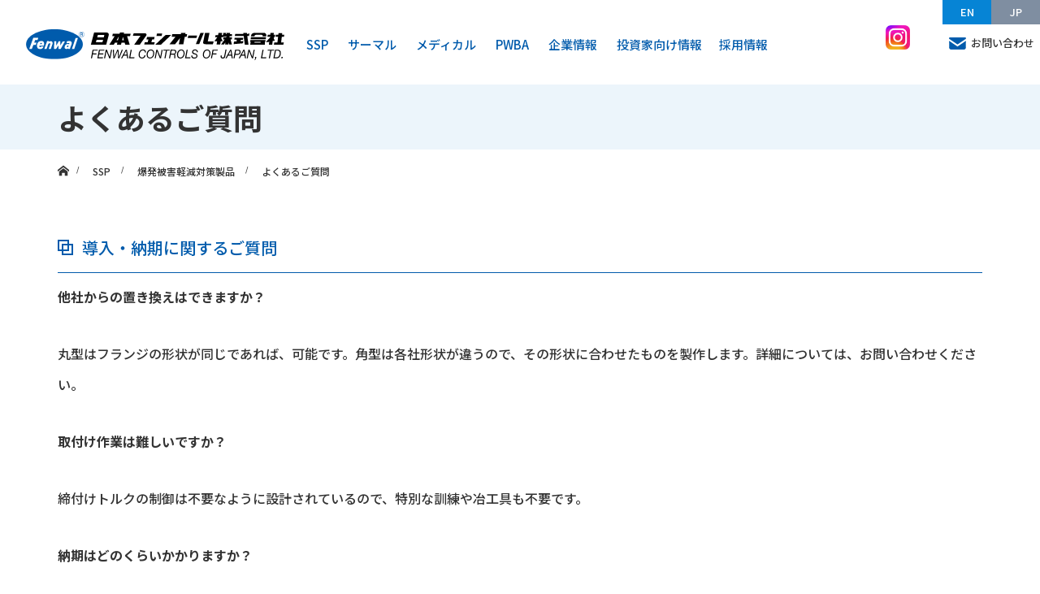

--- FILE ---
content_type: text/html; charset=UTF-8
request_url: https://www.fenwal.co.jp/ssp/iep/qa
body_size: 96846
content:
<!DOCTYPE html>
<html class="pc" dir="ltr" lang="ja" prefix="og: https://ogp.me/ns#">
<head prefix="og: http://ogp.me/ns# fb: http://ogp.me/ns/fb#">
    <meta charset="UTF-8">
    <!--[if IE]>
    <meta http-equiv="X-UA-Compatible" content="IE=edge"><![endif]-->
    <meta name="viewport" content="width=device-width">
    <meta name="format-detection" content="telephone=no">
    <title>よくあるご質問 - 日本フェンオール株式会社</title>
            <link rel="pingback" href="https://www.fenwal.co.jp/wp/xmlrpc.php">
                <link rel="shortcut icon" href="https://www.fenwal.co.jp/wp/wp-content/uploads/2021/06/favicon-1.png">
                
		<!-- All in One SEO 4.5.6 - aioseo.com -->
		<meta name="description" content="導入・納期に関するご質問 他社からの置き換えはできますか？ 丸型はフランジの形状が同じであれば、可能です。角型" />
		<meta name="robots" content="max-image-preview:large" />
		<link rel="canonical" href="https://www.fenwal.co.jp/ssp/iep/qa" />
		<meta name="generator" content="All in One SEO (AIOSEO) 4.5.6" />

		<script> (function(i,s,o,g,r,a,m){i['GoogleAnalyticsObject']=r;i[r]=i[r]||function(){ (i[r].q=i[r].q||[]).push(arguments)},i[r].l=1*new Date();a=s.createElement(o), m=s.getElementsByTagName(o)[0];a.async=1;a.src=g;m.parentNode.insertBefore(a,m) })(window,document,'script','//www.google-analytics.com/analytics.js','ga');
ga('create', 'UA-65310190-1', 'auto'); ga('send', 'pageview');</script>

<!-- Global site tag (gtag.js) - Google Analytics -->
<script async src="https://www.googletagmanager.com/gtag/js?id=G-C2WZLG2F8Y"></script>
<script>
  window.dataLayer = window.dataLayer || [];
  function gtag(){dataLayer.push(arguments);}
  gtag('js', new Date());

  gtag('config', 'G-C2WZLG2F8Y');
</script>
		<meta property="og:locale" content="ja_JP" />
		<meta property="og:site_name" content="日本フェンオール株式会社 - 安全で高品質な製品の提供を通して、社会に貢献できるメーカーを目指します" />
		<meta property="og:type" content="article" />
		<meta property="og:title" content="よくあるご質問 - 日本フェンオール株式会社" />
		<meta property="og:description" content="導入・納期に関するご質問 他社からの置き換えはできますか？ 丸型はフランジの形状が同じであれば、可能です。角型" />
		<meta property="og:url" content="https://www.fenwal.co.jp/ssp/iep/qa" />
		<meta property="article:published_time" content="2021-05-20T06:10:06+00:00" />
		<meta property="article:modified_time" content="2021-05-20T06:10:06+00:00" />
		<meta name="twitter:card" content="summary" />
		<meta name="twitter:title" content="よくあるご質問 - 日本フェンオール株式会社" />
		<meta name="twitter:description" content="導入・納期に関するご質問 他社からの置き換えはできますか？ 丸型はフランジの形状が同じであれば、可能です。角型" />
		<script type="application/ld+json" class="aioseo-schema">
			{"@context":"https:\/\/schema.org","@graph":[{"@type":"BreadcrumbList","@id":"https:\/\/www.fenwal.co.jp\/ssp\/iep\/qa#breadcrumblist","itemListElement":[{"@type":"ListItem","@id":"https:\/\/www.fenwal.co.jp\/#listItem","position":1,"name":"\u5bb6","item":"https:\/\/www.fenwal.co.jp\/","nextItem":"https:\/\/www.fenwal.co.jp\/ssp#listItem"},{"@type":"ListItem","@id":"https:\/\/www.fenwal.co.jp\/ssp#listItem","position":2,"name":"SSP","item":"https:\/\/www.fenwal.co.jp\/ssp","nextItem":"https:\/\/www.fenwal.co.jp\/ssp\/iep#listItem","previousItem":"https:\/\/www.fenwal.co.jp\/#listItem"},{"@type":"ListItem","@id":"https:\/\/www.fenwal.co.jp\/ssp\/iep#listItem","position":3,"name":"\u7206\u767a\u88ab\u5bb3\u8efd\u6e1b\u5bfe\u7b56\u88fd\u54c1","item":"https:\/\/www.fenwal.co.jp\/ssp\/iep","nextItem":"https:\/\/www.fenwal.co.jp\/ssp\/iep\/qa#listItem","previousItem":"https:\/\/www.fenwal.co.jp\/ssp#listItem"},{"@type":"ListItem","@id":"https:\/\/www.fenwal.co.jp\/ssp\/iep\/qa#listItem","position":4,"name":"\u3088\u304f\u3042\u308b\u3054\u8cea\u554f","previousItem":"https:\/\/www.fenwal.co.jp\/ssp\/iep#listItem"}]},{"@type":"Organization","@id":"https:\/\/www.fenwal.co.jp\/#organization","name":"\u65e5\u672c\u30d5\u30a7\u30f3\u30aa\u30fc\u30eb\u682a\u5f0f\u4f1a\u793e","url":"https:\/\/www.fenwal.co.jp\/"},{"@type":"WebPage","@id":"https:\/\/www.fenwal.co.jp\/ssp\/iep\/qa#webpage","url":"https:\/\/www.fenwal.co.jp\/ssp\/iep\/qa","name":"\u3088\u304f\u3042\u308b\u3054\u8cea\u554f - \u65e5\u672c\u30d5\u30a7\u30f3\u30aa\u30fc\u30eb\u682a\u5f0f\u4f1a\u793e","description":"\u5c0e\u5165\u30fb\u7d0d\u671f\u306b\u95a2\u3059\u308b\u3054\u8cea\u554f \u4ed6\u793e\u304b\u3089\u306e\u7f6e\u304d\u63db\u3048\u306f\u3067\u304d\u307e\u3059\u304b\uff1f \u4e38\u578b\u306f\u30d5\u30e9\u30f3\u30b8\u306e\u5f62\u72b6\u304c\u540c\u3058\u3067\u3042\u308c\u3070\u3001\u53ef\u80fd\u3067\u3059\u3002\u89d2\u578b","inLanguage":"ja","isPartOf":{"@id":"https:\/\/www.fenwal.co.jp\/#website"},"breadcrumb":{"@id":"https:\/\/www.fenwal.co.jp\/ssp\/iep\/qa#breadcrumblist"},"datePublished":"2021-05-20T15:10:06+09:00","dateModified":"2021-05-20T15:10:06+09:00"},{"@type":"WebSite","@id":"https:\/\/www.fenwal.co.jp\/#website","url":"https:\/\/www.fenwal.co.jp\/","name":"\u65e5\u672c\u30d5\u30a7\u30f3\u30aa\u30fc\u30eb\u682a\u5f0f\u4f1a\u793e","description":"\u5b89\u5168\u3067\u9ad8\u54c1\u8cea\u306a\u88fd\u54c1\u306e\u63d0\u4f9b\u3092\u901a\u3057\u3066\u3001\u793e\u4f1a\u306b\u8ca2\u732e\u3067\u304d\u308b\u30e1\u30fc\u30ab\u30fc\u3092\u76ee\u6307\u3057\u307e\u3059","inLanguage":"ja","publisher":{"@id":"https:\/\/www.fenwal.co.jp\/#organization"}}]}
		</script>
		<!-- All in One SEO -->

<link rel='dns-prefetch' href='//cdnjs.cloudflare.com' />
<link rel="alternate" type="application/rss+xml" title="日本フェンオール株式会社 &raquo; フィード" href="https://www.fenwal.co.jp/feed" />
<link rel="alternate" type="application/rss+xml" title="日本フェンオール株式会社 &raquo; コメントフィード" href="https://www.fenwal.co.jp/comments/feed" />
<link rel="alternate" title="oEmbed (JSON)" type="application/json+oembed" href="https://www.fenwal.co.jp/wp-json/oembed/1.0/embed?url=https%3A%2F%2Fwww.fenwal.co.jp%2Fssp%2Fiep%2Fqa" />
<link rel="alternate" title="oEmbed (XML)" type="text/xml+oembed" href="https://www.fenwal.co.jp/wp-json/oembed/1.0/embed?url=https%3A%2F%2Fwww.fenwal.co.jp%2Fssp%2Fiep%2Fqa&#038;format=xml" />
<style id='wp-img-auto-sizes-contain-inline-css' type='text/css'>
img:is([sizes=auto i],[sizes^="auto," i]){contain-intrinsic-size:3000px 1500px}
/*# sourceURL=wp-img-auto-sizes-contain-inline-css */
</style>
<link rel='stylesheet' id='slick-theme-css' href='https://www.fenwal.co.jp/wp/wp-content/themes/tp-basic-1-child/css/slick-theme.css?ver=1.0.3' type='text/css' media='all' />
<link rel='stylesheet' id='slick-css' href='https://www.fenwal.co.jp/wp/wp-content/themes/tp-basic-1-child/css/slick.css?ver=1.0.3' type='text/css' media='all' />
<style id='wp-emoji-styles-inline-css' type='text/css'>

	img.wp-smiley, img.emoji {
		display: inline !important;
		border: none !important;
		box-shadow: none !important;
		height: 1em !important;
		width: 1em !important;
		margin: 0 0.07em !important;
		vertical-align: -0.1em !important;
		background: none !important;
		padding: 0 !important;
	}
/*# sourceURL=wp-emoji-styles-inline-css */
</style>
<style id='wp-block-library-inline-css' type='text/css'>
:root{--wp-block-synced-color:#7a00df;--wp-block-synced-color--rgb:122,0,223;--wp-bound-block-color:var(--wp-block-synced-color);--wp-editor-canvas-background:#ddd;--wp-admin-theme-color:#007cba;--wp-admin-theme-color--rgb:0,124,186;--wp-admin-theme-color-darker-10:#006ba1;--wp-admin-theme-color-darker-10--rgb:0,107,160.5;--wp-admin-theme-color-darker-20:#005a87;--wp-admin-theme-color-darker-20--rgb:0,90,135;--wp-admin-border-width-focus:2px}@media (min-resolution:192dpi){:root{--wp-admin-border-width-focus:1.5px}}.wp-element-button{cursor:pointer}:root .has-very-light-gray-background-color{background-color:#eee}:root .has-very-dark-gray-background-color{background-color:#313131}:root .has-very-light-gray-color{color:#eee}:root .has-very-dark-gray-color{color:#313131}:root .has-vivid-green-cyan-to-vivid-cyan-blue-gradient-background{background:linear-gradient(135deg,#00d084,#0693e3)}:root .has-purple-crush-gradient-background{background:linear-gradient(135deg,#34e2e4,#4721fb 50%,#ab1dfe)}:root .has-hazy-dawn-gradient-background{background:linear-gradient(135deg,#faaca8,#dad0ec)}:root .has-subdued-olive-gradient-background{background:linear-gradient(135deg,#fafae1,#67a671)}:root .has-atomic-cream-gradient-background{background:linear-gradient(135deg,#fdd79a,#004a59)}:root .has-nightshade-gradient-background{background:linear-gradient(135deg,#330968,#31cdcf)}:root .has-midnight-gradient-background{background:linear-gradient(135deg,#020381,#2874fc)}:root{--wp--preset--font-size--normal:16px;--wp--preset--font-size--huge:42px}.has-regular-font-size{font-size:1em}.has-larger-font-size{font-size:2.625em}.has-normal-font-size{font-size:var(--wp--preset--font-size--normal)}.has-huge-font-size{font-size:var(--wp--preset--font-size--huge)}.has-text-align-center{text-align:center}.has-text-align-left{text-align:left}.has-text-align-right{text-align:right}.has-fit-text{white-space:nowrap!important}#end-resizable-editor-section{display:none}.aligncenter{clear:both}.items-justified-left{justify-content:flex-start}.items-justified-center{justify-content:center}.items-justified-right{justify-content:flex-end}.items-justified-space-between{justify-content:space-between}.screen-reader-text{border:0;clip-path:inset(50%);height:1px;margin:-1px;overflow:hidden;padding:0;position:absolute;width:1px;word-wrap:normal!important}.screen-reader-text:focus{background-color:#ddd;clip-path:none;color:#444;display:block;font-size:1em;height:auto;left:5px;line-height:normal;padding:15px 23px 14px;text-decoration:none;top:5px;width:auto;z-index:100000}html :where(.has-border-color){border-style:solid}html :where([style*=border-top-color]){border-top-style:solid}html :where([style*=border-right-color]){border-right-style:solid}html :where([style*=border-bottom-color]){border-bottom-style:solid}html :where([style*=border-left-color]){border-left-style:solid}html :where([style*=border-width]){border-style:solid}html :where([style*=border-top-width]){border-top-style:solid}html :where([style*=border-right-width]){border-right-style:solid}html :where([style*=border-bottom-width]){border-bottom-style:solid}html :where([style*=border-left-width]){border-left-style:solid}html :where(img[class*=wp-image-]){height:auto;max-width:100%}:where(figure){margin:0 0 1em}html :where(.is-position-sticky){--wp-admin--admin-bar--position-offset:var(--wp-admin--admin-bar--height,0px)}@media screen and (max-width:600px){html :where(.is-position-sticky){--wp-admin--admin-bar--position-offset:0px}}

/*# sourceURL=wp-block-library-inline-css */
</style><style id='global-styles-inline-css' type='text/css'>
:root{--wp--preset--aspect-ratio--square: 1;--wp--preset--aspect-ratio--4-3: 4/3;--wp--preset--aspect-ratio--3-4: 3/4;--wp--preset--aspect-ratio--3-2: 3/2;--wp--preset--aspect-ratio--2-3: 2/3;--wp--preset--aspect-ratio--16-9: 16/9;--wp--preset--aspect-ratio--9-16: 9/16;--wp--preset--color--black: #000000;--wp--preset--color--cyan-bluish-gray: #abb8c3;--wp--preset--color--white: #ffffff;--wp--preset--color--pale-pink: #f78da7;--wp--preset--color--vivid-red: #cf2e2e;--wp--preset--color--luminous-vivid-orange: #ff6900;--wp--preset--color--luminous-vivid-amber: #fcb900;--wp--preset--color--light-green-cyan: #7bdcb5;--wp--preset--color--vivid-green-cyan: #00d084;--wp--preset--color--pale-cyan-blue: #8ed1fc;--wp--preset--color--vivid-cyan-blue: #0693e3;--wp--preset--color--vivid-purple: #9b51e0;--wp--preset--gradient--vivid-cyan-blue-to-vivid-purple: linear-gradient(135deg,rgb(6,147,227) 0%,rgb(155,81,224) 100%);--wp--preset--gradient--light-green-cyan-to-vivid-green-cyan: linear-gradient(135deg,rgb(122,220,180) 0%,rgb(0,208,130) 100%);--wp--preset--gradient--luminous-vivid-amber-to-luminous-vivid-orange: linear-gradient(135deg,rgb(252,185,0) 0%,rgb(255,105,0) 100%);--wp--preset--gradient--luminous-vivid-orange-to-vivid-red: linear-gradient(135deg,rgb(255,105,0) 0%,rgb(207,46,46) 100%);--wp--preset--gradient--very-light-gray-to-cyan-bluish-gray: linear-gradient(135deg,rgb(238,238,238) 0%,rgb(169,184,195) 100%);--wp--preset--gradient--cool-to-warm-spectrum: linear-gradient(135deg,rgb(74,234,220) 0%,rgb(151,120,209) 20%,rgb(207,42,186) 40%,rgb(238,44,130) 60%,rgb(251,105,98) 80%,rgb(254,248,76) 100%);--wp--preset--gradient--blush-light-purple: linear-gradient(135deg,rgb(255,206,236) 0%,rgb(152,150,240) 100%);--wp--preset--gradient--blush-bordeaux: linear-gradient(135deg,rgb(254,205,165) 0%,rgb(254,45,45) 50%,rgb(107,0,62) 100%);--wp--preset--gradient--luminous-dusk: linear-gradient(135deg,rgb(255,203,112) 0%,rgb(199,81,192) 50%,rgb(65,88,208) 100%);--wp--preset--gradient--pale-ocean: linear-gradient(135deg,rgb(255,245,203) 0%,rgb(182,227,212) 50%,rgb(51,167,181) 100%);--wp--preset--gradient--electric-grass: linear-gradient(135deg,rgb(202,248,128) 0%,rgb(113,206,126) 100%);--wp--preset--gradient--midnight: linear-gradient(135deg,rgb(2,3,129) 0%,rgb(40,116,252) 100%);--wp--preset--font-size--small: 13px;--wp--preset--font-size--medium: 20px;--wp--preset--font-size--large: 36px;--wp--preset--font-size--x-large: 42px;--wp--preset--spacing--20: 0.44rem;--wp--preset--spacing--30: 0.67rem;--wp--preset--spacing--40: 1rem;--wp--preset--spacing--50: 1.5rem;--wp--preset--spacing--60: 2.25rem;--wp--preset--spacing--70: 3.38rem;--wp--preset--spacing--80: 5.06rem;--wp--preset--shadow--natural: 6px 6px 9px rgba(0, 0, 0, 0.2);--wp--preset--shadow--deep: 12px 12px 50px rgba(0, 0, 0, 0.4);--wp--preset--shadow--sharp: 6px 6px 0px rgba(0, 0, 0, 0.2);--wp--preset--shadow--outlined: 6px 6px 0px -3px rgb(255, 255, 255), 6px 6px rgb(0, 0, 0);--wp--preset--shadow--crisp: 6px 6px 0px rgb(0, 0, 0);}:where(.is-layout-flex){gap: 0.5em;}:where(.is-layout-grid){gap: 0.5em;}body .is-layout-flex{display: flex;}.is-layout-flex{flex-wrap: wrap;align-items: center;}.is-layout-flex > :is(*, div){margin: 0;}body .is-layout-grid{display: grid;}.is-layout-grid > :is(*, div){margin: 0;}:where(.wp-block-columns.is-layout-flex){gap: 2em;}:where(.wp-block-columns.is-layout-grid){gap: 2em;}:where(.wp-block-post-template.is-layout-flex){gap: 1.25em;}:where(.wp-block-post-template.is-layout-grid){gap: 1.25em;}.has-black-color{color: var(--wp--preset--color--black) !important;}.has-cyan-bluish-gray-color{color: var(--wp--preset--color--cyan-bluish-gray) !important;}.has-white-color{color: var(--wp--preset--color--white) !important;}.has-pale-pink-color{color: var(--wp--preset--color--pale-pink) !important;}.has-vivid-red-color{color: var(--wp--preset--color--vivid-red) !important;}.has-luminous-vivid-orange-color{color: var(--wp--preset--color--luminous-vivid-orange) !important;}.has-luminous-vivid-amber-color{color: var(--wp--preset--color--luminous-vivid-amber) !important;}.has-light-green-cyan-color{color: var(--wp--preset--color--light-green-cyan) !important;}.has-vivid-green-cyan-color{color: var(--wp--preset--color--vivid-green-cyan) !important;}.has-pale-cyan-blue-color{color: var(--wp--preset--color--pale-cyan-blue) !important;}.has-vivid-cyan-blue-color{color: var(--wp--preset--color--vivid-cyan-blue) !important;}.has-vivid-purple-color{color: var(--wp--preset--color--vivid-purple) !important;}.has-black-background-color{background-color: var(--wp--preset--color--black) !important;}.has-cyan-bluish-gray-background-color{background-color: var(--wp--preset--color--cyan-bluish-gray) !important;}.has-white-background-color{background-color: var(--wp--preset--color--white) !important;}.has-pale-pink-background-color{background-color: var(--wp--preset--color--pale-pink) !important;}.has-vivid-red-background-color{background-color: var(--wp--preset--color--vivid-red) !important;}.has-luminous-vivid-orange-background-color{background-color: var(--wp--preset--color--luminous-vivid-orange) !important;}.has-luminous-vivid-amber-background-color{background-color: var(--wp--preset--color--luminous-vivid-amber) !important;}.has-light-green-cyan-background-color{background-color: var(--wp--preset--color--light-green-cyan) !important;}.has-vivid-green-cyan-background-color{background-color: var(--wp--preset--color--vivid-green-cyan) !important;}.has-pale-cyan-blue-background-color{background-color: var(--wp--preset--color--pale-cyan-blue) !important;}.has-vivid-cyan-blue-background-color{background-color: var(--wp--preset--color--vivid-cyan-blue) !important;}.has-vivid-purple-background-color{background-color: var(--wp--preset--color--vivid-purple) !important;}.has-black-border-color{border-color: var(--wp--preset--color--black) !important;}.has-cyan-bluish-gray-border-color{border-color: var(--wp--preset--color--cyan-bluish-gray) !important;}.has-white-border-color{border-color: var(--wp--preset--color--white) !important;}.has-pale-pink-border-color{border-color: var(--wp--preset--color--pale-pink) !important;}.has-vivid-red-border-color{border-color: var(--wp--preset--color--vivid-red) !important;}.has-luminous-vivid-orange-border-color{border-color: var(--wp--preset--color--luminous-vivid-orange) !important;}.has-luminous-vivid-amber-border-color{border-color: var(--wp--preset--color--luminous-vivid-amber) !important;}.has-light-green-cyan-border-color{border-color: var(--wp--preset--color--light-green-cyan) !important;}.has-vivid-green-cyan-border-color{border-color: var(--wp--preset--color--vivid-green-cyan) !important;}.has-pale-cyan-blue-border-color{border-color: var(--wp--preset--color--pale-cyan-blue) !important;}.has-vivid-cyan-blue-border-color{border-color: var(--wp--preset--color--vivid-cyan-blue) !important;}.has-vivid-purple-border-color{border-color: var(--wp--preset--color--vivid-purple) !important;}.has-vivid-cyan-blue-to-vivid-purple-gradient-background{background: var(--wp--preset--gradient--vivid-cyan-blue-to-vivid-purple) !important;}.has-light-green-cyan-to-vivid-green-cyan-gradient-background{background: var(--wp--preset--gradient--light-green-cyan-to-vivid-green-cyan) !important;}.has-luminous-vivid-amber-to-luminous-vivid-orange-gradient-background{background: var(--wp--preset--gradient--luminous-vivid-amber-to-luminous-vivid-orange) !important;}.has-luminous-vivid-orange-to-vivid-red-gradient-background{background: var(--wp--preset--gradient--luminous-vivid-orange-to-vivid-red) !important;}.has-very-light-gray-to-cyan-bluish-gray-gradient-background{background: var(--wp--preset--gradient--very-light-gray-to-cyan-bluish-gray) !important;}.has-cool-to-warm-spectrum-gradient-background{background: var(--wp--preset--gradient--cool-to-warm-spectrum) !important;}.has-blush-light-purple-gradient-background{background: var(--wp--preset--gradient--blush-light-purple) !important;}.has-blush-bordeaux-gradient-background{background: var(--wp--preset--gradient--blush-bordeaux) !important;}.has-luminous-dusk-gradient-background{background: var(--wp--preset--gradient--luminous-dusk) !important;}.has-pale-ocean-gradient-background{background: var(--wp--preset--gradient--pale-ocean) !important;}.has-electric-grass-gradient-background{background: var(--wp--preset--gradient--electric-grass) !important;}.has-midnight-gradient-background{background: var(--wp--preset--gradient--midnight) !important;}.has-small-font-size{font-size: var(--wp--preset--font-size--small) !important;}.has-medium-font-size{font-size: var(--wp--preset--font-size--medium) !important;}.has-large-font-size{font-size: var(--wp--preset--font-size--large) !important;}.has-x-large-font-size{font-size: var(--wp--preset--font-size--x-large) !important;}
/*# sourceURL=global-styles-inline-css */
</style>

<style id='classic-theme-styles-inline-css' type='text/css'>
/*! This file is auto-generated */
.wp-block-button__link{color:#fff;background-color:#32373c;border-radius:9999px;box-shadow:none;text-decoration:none;padding:calc(.667em + 2px) calc(1.333em + 2px);font-size:1.125em}.wp-block-file__button{background:#32373c;color:#fff;text-decoration:none}
/*# sourceURL=/wp-includes/css/classic-themes.min.css */
</style>
<link rel='stylesheet' id='contact-form-7-css' href='https://www.fenwal.co.jp/wp/wp-content/plugins/contact-form-7/includes/css/styles.css?ver=5.8.7' type='text/css' media='all' />
<link rel='stylesheet' id='siteorigin-panels-front-css' href='https://www.fenwal.co.jp/wp/wp-content/plugins/siteorigin-panels/css/front-flex.min.css?ver=2.29.4' type='text/css' media='all' />
<link rel='stylesheet' id='parent-style-css' href='https://www.fenwal.co.jp/wp/wp-content/themes/tp-basic-1/style.css?ver=6.9' type='text/css' media='all' />
<link rel='stylesheet' id='child-style-css' href='https://www.fenwal.co.jp/wp/wp-content/themes/tp-basic-1-child/style.css?ver=6.9' type='text/css' media='all' />
<link rel='stylesheet' id='page-style-css' href='https://www.fenwal.co.jp/wp/wp-content/themes/tp-basic-1-child/css/page.css?ver=6.9' type='text/css' media='all' />
<link rel='stylesheet' id='modaal-css' href='https://cdnjs.cloudflare.com/ajax/libs/Modaal/0.4.4/css/modaal.css?ver=6.9' type='text/css' media='all' />
<link rel='stylesheet' id='print-style-css' href='https://www.fenwal.co.jp/wp/wp-content/themes/tp-basic-1-child/css/print.css?ver=1769035160' type='text/css' media='print' />
<link rel='stylesheet' id='tablepress-default-css' href='https://www.fenwal.co.jp/wp/wp-content/plugins/tablepress/css/build/default.css?ver=2.2.5' type='text/css' media='all' />
<link rel='stylesheet' id='cf7cf-style-css' href='https://www.fenwal.co.jp/wp/wp-content/plugins/cf7-conditional-fields/style.css?ver=2.4.6' type='text/css' media='all' />
<script type="text/javascript" src="https://www.fenwal.co.jp/wp/wp-includes/js/jquery/jquery.min.js?ver=3.7.1" id="jquery-core-js"></script>
<script type="text/javascript" src="https://www.fenwal.co.jp/wp/wp-includes/js/jquery/jquery-migrate.min.js?ver=3.4.1" id="jquery-migrate-js"></script>
<script type="text/javascript" src="https://www.fenwal.co.jp/wp/wp-content/themes/tp-basic-1-child/js/slick.min.js?ver=1.0.3" id="slick-js"></script>
<script type="text/javascript" id="ga_events_main_script-js-extra">
/* <![CDATA[ */
var ga_options = {"link_clicks_delay":"120","gtm":"0","anonymizeip":"0","advanced":"0","snippet_type":"gst","tracking_id":"","gtm_id":"","domain":"","tel_link_tracking":"0","email_link_tracking":"0","download_tracking":"0","download_tracking_type":["pdf","mp3","pptx","docx"],"force_snippet":"none","scroll_elements":[],"click_elements":[{"name":"pdf","type":"class","category":"download","action":"click","label":"","value":"","bounce":"true"}]};
var gaePlaceholders = {"is_front_page":"","page_title":"\u3088\u304f\u3042\u308b\u3054\u8cea\u554f"};
//# sourceURL=ga_events_main_script-js-extra
/* ]]> */
</script>
<script type="text/javascript" src="https://www.fenwal.co.jp/wp/wp-content/plugins/wp-google-analytics-events/js/main.js?ver=1.0" id="ga_events_main_script-js"></script>
<script type="text/javascript" src="https://cdnjs.cloudflare.com/ajax/libs/Modaal/0.4.4/js/modaal.js?ver=6.9" id="modaal-js"></script>
<link rel="https://api.w.org/" href="https://www.fenwal.co.jp/wp-json/" /><link rel="alternate" title="JSON" type="application/json" href="https://www.fenwal.co.jp/wp-json/wp/v2/pages/1702" /><link rel='shortlink' href='https://www.fenwal.co.jp/?p=1702' />
    <link href="https://fonts.googleapis.com/css?family=Roboto:400,500,700|Ubuntu:400,700&display=swap" rel="stylesheet">

    <link rel="stylesheet" href="https://www.fenwal.co.jp/wp/wp-content/themes/tp-basic-1/css/techno-style.css?ver=1.0.3">
    <link rel="stylesheet" href="https://www.fenwal.co.jp/wp/wp-content/themes/tp-basic-1/css/sns-botton.css?ver=1.0.3">
    <link rel="stylesheet" media="screen and (max-width:1280px)" href="https://www.fenwal.co.jp/wp/wp-content/themes/tp-basic-1/css/footer-bar.css?ver=1.0.3">
    <script src="https://www.fenwal.co.jp/wp/wp-content/themes/tp-basic-1/js/jquery.easing.1.3.js?ver=1.0.3"></script>
    <script src="https://www.fenwal.co.jp/wp/wp-content/themes/tp-basic-1/js/jquery.heightline.js?ver=1.0.3"></script>
    <script src="https://www.fenwal.co.jp/wp/wp-content/themes/tp-basic-1-child/js/jscript.js?ver=1.0.3"></script>
    <script src="https://www.fenwal.co.jp/wp/wp-content/themes/tp-basic-1/js/comment.js?ver=1.0.3"></script>
	

    <style type="text/css">

                .header__pc .header__logo-text,
        .footer__info-text.pc {
            font-size: 30px;
        }

        .header__sp .header__logo-text,
        .footer__info-text.mobile {
            font-size: 18px;
        }

        
        .signage__caption-text.pc {
            font-size: 40px;
        }

        @media only screen and (max-width: 991px) {
            .signage__caption-text.pc {
                font-size: 26px;
            }
        }

        .signage__caption-text.mobile {
            font-size: 20px;
        }

        .signage__desc {
            font-size: 20px;
        }


        
        body, a {
            color: #333333;
        }

        .signage__caption-box {
            background: rgba(0,0,0, 0.7);
        }

        /*#bread_crumb, .page__header, .page__header-title {*/
        /*    background: rgba(*//*, 0.1);*/
        /*    color: *//*;*/
        /*}*/

        .page__header .page__header-title {
            background: none;
        }

        .inner_bread #bread_crumb {
            background: none;
            color: #333333;
        }

        .inner_bread #bread_crumb li, .inner_bread #bread_crumb a, .inner_bread #bread_crumb li:after, .inner_bread #bread_crumb li.home a::before {
            color: #333333;
        }

        .headline__title,
        {
            color: #0684d5;
        }

        .article01__title {
            color: #0684d5;
        }

        .article04__title {
            border-color: #0684d5;
        }

        .content05__headline .headline__title,
        .content06__headline .headline__title {
            border-color: #0684d5;
        }

        .article05__date {
            color: #0684d5;
        }

        .archive__title {
            border-color: #0684d5;
        }

        .content02__desc.content__desc {
            color: #0684d5;
        }

        .article02__title {
            background: rgba(64, 156, 214,0.85);
            color: #fff;
        }

        .article06__meta-date {
            color: #0684d5;
        }

        .article07__title a {
            background: #0684d5;
            color: #fff;
        }

        .tp-btn,
        .q_button:not([class*="bt"]) {
            background: #146fd6;
            color: #fff;
        }

        .index_content02_link_btn .tp-btn {
            background: #0684d5;
        }

        
        .tp-btn-header {
            background: #0684d5;
            color: #fff;
            border-color: #0684d5;
        }

        .tp-btn-footer {
            background: #146fd6;
            color: #fff;
        }

        .tp-btn-header:hover {
            color: #409cd6;
        }


        .side__title {
            background: #0684d5;
            color: #fff;
        }

        .side__widget li a:hover {
            color: #0684d5;
        }

        #searchform .submit_button:hover {
            background: #0684d5;
            color: #fff;
        }

        /* ページャー */
        .page_navi a.current, .page_navi span.current, .page_navi a:hover, .page_navi span:hover {
            background: #146fd6;
            color: #fff;
            border-color: #146fd6;
        }

        .post_content a {
            color: #009fda;
        }

        .post_content .style3a::after {
            border-bottom-color: #0684d5;
        }

        .post_content .style3b {
            background: #0684d5;
            color: #fff;
        }

        .post_content .style5a {
            background: #409cd6;
            color: #fff;
        }

        
        

        .no_header_content {
            background: rgba(0,0,0, 0.8);
        }

        
        
        #footer_cta {
            background: rgba(20,111,214, 0.4);
        }

    </style>


	<style type="text/css"></style>                <style type="text/css" media="all"
                       id="siteorigin-panels-layouts-head">/* Layout 1702 */ #pgc-1702-0-0 { width:100%;width:calc(100% - ( 0 * 30px ) ) } #pl-1702 .so-panel { margin-bottom:30px } #pl-1702 .so-panel:last-of-type { margin-bottom:0px } @media (max-width:780px){ #pg-1702-0.panel-no-style, #pg-1702-0.panel-has-style > .panel-row-style, #pg-1702-0 { -webkit-flex-direction:column;-ms-flex-direction:column;flex-direction:column } #pg-1702-0 > .panel-grid-cell , #pg-1702-0 > .panel-row-style > .panel-grid-cell { width:100%;margin-right:0 } #pl-1702 .panel-grid-cell { padding:0 } #pl-1702 .panel-grid .panel-grid-cell-empty { display:none } #pl-1702 .panel-grid .panel-grid-cell-mobile-last { margin-bottom:0px }  } </style></head>
<body id="root" class="wp-singular page-template-default page page-id-1702 page-child parent-pageid-87 wp-theme-tp-basic-1 wp-child-theme-tp-basic-1-child siteorigin-panels siteorigin-panels-before-js qa">
<header id="header" class="header">
        <div class="header__logo header__pc">
        <div class="header__logo-inner">
            <div class="header_navigation">
                <div class="header__logo-image pc">
                    <a href="https://www.fenwal.co.jp/">
                        <img src="https://www.fenwal.co.jp/wp/wp-content/themes/tp-basic-1-child/img/head-rogo.svg" alt="日本フェンオール株式会社" title="日本フェンオール株式会社"/>
                    </a>
                </div>
                                    <nav id="nav__global" class="nav__global">
                        <div class="nav__global-inner">
                            <ul id="menu-%e3%82%b0%e3%83%ad%e3%83%bc%e3%83%90%e3%83%ab%e3%83%a1%e3%83%8b%e3%83%a5%e3%83%bc" class="menu">
<li class="menu-item menu-item-has-children"><a href="https://www.fenwal.co.jp/ssp">SSP<span class="mega_subtitle01">（防災設備・感知機器）</span></a><div class="mega_menu"><div class="mega_menu_in">
<div class="sub_heading"><a href="https://www.fenwal.co.jp/ssp">SSP<span class="mega_subtitle01">（防災設備・感知機器）</span></a></div>
<div class="sub_menu_content">
<div class="sub_heading_img"><img width="1280" height="854" src="https://www.fenwal.co.jp/wp/wp-content/uploads/2021/09/AdobeStock_165803784.jpg" class="attachment-post-thumbnail size-post-thumbnail wp-post-image" alt="" decoding="async" loading="lazy" srcset="https://www.fenwal.co.jp/wp/wp-content/uploads/2021/09/AdobeStock_165803784.jpg 1280w, https://www.fenwal.co.jp/wp/wp-content/uploads/2021/09/AdobeStock_165803784-300x200.jpg 300w, https://www.fenwal.co.jp/wp/wp-content/uploads/2021/09/AdobeStock_165803784-1024x683.jpg 1024w, https://www.fenwal.co.jp/wp/wp-content/uploads/2021/09/AdobeStock_165803784-768x512.jpg 768w, https://www.fenwal.co.jp/wp/wp-content/uploads/2021/09/AdobeStock_165803784-272x182.jpg 272w" sizes="auto, (max-width: 1280px) 100vw, 1280px" /></div>
<ul id="ssid-164-sub" class="sub-menu"><li class="menu-item"><a href="https://www.fenwal.co.jp/ssp/thermalcontrol">補償率方式熱感知器</a>
</li><li class="menu-item"><a href="https://www.fenwal.co.jp/ssp/gas_digestion">ガス系消火設備</a>
</li><li class="menu-item"><a href="https://www.fenwal.co.jp/ssp/fls">耐圧防爆型煙感知器</a>
</li><li class="menu-item"><a href="https://www.fenwal.co.jp/ssp/f_series">超小型／高感度　煙センサ・温度センサ</a>
</li>
<li class="menu-item menu-item-has-children"><a href="https://www.fenwal.co.jp/ssp/smoke_detector">住宅用火災警報器</a><div class="mega_menu"><div class="mega_menu_in">
<div class="sub_heading"><a href="https://www.fenwal.co.jp/ssp/smoke_detector">住宅用火災警報器</a></div>
<div class="sub_menu_content">
<div class="sub_heading_img"></div>
<ul id="ssid-613-sub" class="sub-menu"><li class="menu-item"><a href="https://www.fenwal.co.jp/sf12b">「住宅用火災警報器：煙雷(SF12B)｣電池交換に関するお知らせ</a>
</li><li class="menu-item"><a href="https://www.fenwal.co.jp/sf12">「住宅用火災警報器：煙雷(SF12)｣自主回収品番のお知らせ</a>
</li>
</ul>
</div>
</div></div></li>
<li class="menu-item menu-item-has-children"><a href="https://www.fenwal.co.jp/ssp/iep">爆発被害軽減対策製品</a><div class="mega_menu"><div class="mega_menu_in">
<div class="sub_heading"><a href="https://www.fenwal.co.jp/ssp/iep">爆発被害軽減対策製品</a></div>
<div class="sub_menu_content">
<div class="sub_heading_img"></div>
<ul id="ssid-168-sub" class="sub-menu"><li class="menu-item"><a href="https://www.fenwal.co.jp/ssp/iep/pressurerelease">爆発圧力放散設備</a>
</li><li class="menu-item"><a href="https://www.fenwal.co.jp/ssp/iep/system">爆発抑制装置</a>
</li><li class="menu-item"><a href="https://www.fenwal.co.jp/ssp/iep/blockingdevice">爆発伝ぱ遮断装置</a>
</li><li class="menu-item"><a href="https://www.fenwal.co.jp/ssp/iep/experiment">実験会の案内</a>
</li><li class="menu-item"><a href="https://www.fenwal.co.jp/ssp/iep/service">サービス</a>
</li>
</ul>
</div>
</div></div></li>
<li class="menu-item menu-item-has-children"><a href="https://www.fenwal.co.jp/contact">カスタマーサービス</a><div class="mega_menu"><div class="mega_menu_in">
<div class="sub_heading"><a href="https://www.fenwal.co.jp/contact">カスタマーサービス</a></div>
<div class="sub_menu_content">
<div class="sub_heading_img"></div>
<ul id="ssid-7243-sub" class="sub-menu"><li class="menu-item"><a href="https://www.fenwal.co.jp/ssp/halon">ハロンの回収</a>
</li>
</ul>
</div>
</div></div></li><li class="menu-item"><a href="/ssp/test_product">製品資料・カタログ</a>
</li>
</ul>
</div>
</div></div></li>
<li class="menu-item menu-item-has-children"><a href="https://www.fenwal.co.jp/thermal">サーマル<span class="mega_subtitle01">（温度制御機器　温度センサー・ヒーター）</span></a><div class="mega_menu"><div class="mega_menu_in">
<div class="sub_heading"><a href="https://www.fenwal.co.jp/thermal">サーマル<span class="mega_subtitle01">（温度制御機器　温度センサー・ヒーター）</span></a></div>
<div class="sub_menu_content">
<div class="sub_heading_img"><img width="240" height="140" src="https://www.fenwal.co.jp/wp/wp-content/uploads/2021/06/eyecatch_thermal.jpg" class="attachment-post-thumbnail size-post-thumbnail wp-post-image" alt="" decoding="async" loading="lazy" /></div>
<ul id="ssid-165-sub" class="sub-menu"><li class="menu-item"><a href="https://www.fenwal.co.jp/thermal/control">温度制御機器</a>
</li><li class="menu-item"><a href="https://www.fenwal.co.jp/thermal/sensor">温度センサ</a>
</li><li class="menu-item"><a href="https://www.fenwal.co.jp/thermal/thermoswitch">サーモスイッチ</a>
</li><li class="menu-item"><a href="https://www.fenwal.co.jp/thermal/heater">ヒーター･装置</a>
</li><li class="menu-item"><a href="https://www.fenwal.co.jp/thermal/faq">Q&#038;A</a>
</li>
</ul>
</div>
</div></div></li>
<li class="menu-item menu-item-has-children"><a href="https://www.fenwal.co.jp/medical">メディカル<span class="mega_subtitle01">（医療機器）</span></a><div class="mega_menu"><div class="mega_menu_in">
<div class="sub_heading"><a href="https://www.fenwal.co.jp/medical">メディカル<span class="mega_subtitle01">（医療機器）</span></a></div>
<div class="sub_menu_content">
<div class="sub_heading_img"><img width="240" height="140" src="https://www.fenwal.co.jp/wp/wp-content/uploads/2021/06/eyecatch_medical.jpg" class="attachment-post-thumbnail size-post-thumbnail wp-post-image" alt="" decoding="async" loading="lazy" /></div>
<ul id="ssid-166-sub" class="sub-menu"><li class="menu-item"><a href="https://www.fenwal.co.jp/medical/example">設計・開発技術例</a>
</li><li class="menu-item"><a href="https://www.fenwal.co.jp/medical/quality">品質と効率の追求</a>
</li><li class="menu-item"><a href="https://www.fenwal.co.jp/medical/history">メディカルの沿革</a>
</li><li class="menu-item"><a href="https://www.fenwal.co.jp/medical/relation">医療機関等との関係の透明性に関する指針</a>
</li>
</ul>
</div>
</div></div></li>
<li class="menu-item menu-item-has-children"><a href="https://www.fenwal.co.jp/pwba">PWBA<span class="mega_subtitle01">（プリント基板・実装組立品）</span></a><div class="mega_menu"><div class="mega_menu_in">
<div class="sub_heading"><a href="https://www.fenwal.co.jp/pwba">PWBA<span class="mega_subtitle01">（プリント基板・実装組立品）</span></a></div>
<div class="sub_menu_content">
<div class="sub_heading_img"><img width="2560" height="1703" src="https://www.fenwal.co.jp/wp/wp-content/uploads/2021/07/DSC_7104-scaled.jpg" class="attachment-post-thumbnail size-post-thumbnail wp-post-image" alt="" decoding="async" loading="lazy" srcset="https://www.fenwal.co.jp/wp/wp-content/uploads/2021/07/DSC_7104-scaled.jpg 2560w, https://www.fenwal.co.jp/wp/wp-content/uploads/2021/07/DSC_7104-300x200.jpg 300w, https://www.fenwal.co.jp/wp/wp-content/uploads/2021/07/DSC_7104-1024x681.jpg 1024w, https://www.fenwal.co.jp/wp/wp-content/uploads/2021/07/DSC_7104-768x511.jpg 768w, https://www.fenwal.co.jp/wp/wp-content/uploads/2021/07/DSC_7104-1536x1022.jpg 1536w, https://www.fenwal.co.jp/wp/wp-content/uploads/2021/07/DSC_7104-2048x1363.jpg 2048w, https://www.fenwal.co.jp/wp/wp-content/uploads/2021/07/DSC_7104-272x182.jpg 272w" sizes="auto, (max-width: 2560px) 100vw, 2560px" /></div>
<ul id="ssid-163-sub" class="sub-menu"><li class="menu-item"><a href="https://www.fenwal.co.jp/pwba/about">サービス内容</a>
</li><li class="menu-item"><a href="https://www.fenwal.co.jp/pwba/pinted_board">プリント基板実装事業</a>
</li><li class="menu-item"><a href="https://www.fenwal.co.jp/radio-darkroom">八王子R&#038;Dセンター電波暗室　利用案内</a>
</li>
</ul>
</div>
</div></div></li>
<li class="menu-item menu-item-has-children"><a href="https://www.fenwal.co.jp/company"class="negative">企業情報</a><div class="mega_menu"><div class="mega_menu_in">
<div class="sub_heading">企業情報</div>
<div class="sub_menu_content">
<div class="sub_heading_img"><img width="2560" height="1703" src="https://www.fenwal.co.jp/wp/wp-content/uploads/2021/05/DSC_6967-scaled.jpg" class="attachment-post-thumbnail size-post-thumbnail wp-post-image" alt="" decoding="async" loading="lazy" srcset="https://www.fenwal.co.jp/wp/wp-content/uploads/2021/05/DSC_6967-scaled.jpg 2560w, https://www.fenwal.co.jp/wp/wp-content/uploads/2021/05/DSC_6967-300x200.jpg 300w, https://www.fenwal.co.jp/wp/wp-content/uploads/2021/05/DSC_6967-1024x681.jpg 1024w, https://www.fenwal.co.jp/wp/wp-content/uploads/2021/05/DSC_6967-768x511.jpg 768w, https://www.fenwal.co.jp/wp/wp-content/uploads/2021/05/DSC_6967-1536x1022.jpg 1536w, https://www.fenwal.co.jp/wp/wp-content/uploads/2021/05/DSC_6967-2048x1363.jpg 2048w, https://www.fenwal.co.jp/wp/wp-content/uploads/2021/05/DSC_6967-272x182.jpg 272w" sizes="auto, (max-width: 2560px) 100vw, 2560px" /></div>
<ul id="ssid-1845-sub" class="sub-menu"><li class="menu-item"><a href="https://www.fenwal.co.jp/company/greeting">社長挨拶</a>
</li><li class="menu-item"><a href="https://www.fenwal.co.jp/company/compliance">経営理念・行動規範</a>
</li><li class="menu-item"><a href="https://www.fenwal.co.jp/company/about">会社概要・役員一覧</a>
</li><li class="menu-item"><a href="https://www.fenwal.co.jp/company/organogram">組織図</a>
</li><li class="menu-item"><a href="https://www.fenwal.co.jp/company/history">沿革</a>
</li><li class="menu-item"><a href="https://www.fenwal.co.jp/company/locations">事業所案内</a>
</li>
</ul>
</div>
</div></div></li>
<li class="menu-item menu-item-has-children"><a href="https://www.fenwal.co.jp/?page_id=106"class="negative">投資家向け情報</a><div class="mega_menu"><div class="mega_menu_in">
<div class="sub_heading">投資家向け情報</div>
<div class="sub_menu_content">
<div class="sub_heading_img"><img width="540" height="302" src="https://www.fenwal.co.jp/wp/wp-content/uploads/2021/09/IR.png" class="attachment-post-thumbnail size-post-thumbnail wp-post-image" alt="" decoding="async" loading="lazy" srcset="https://www.fenwal.co.jp/wp/wp-content/uploads/2021/09/IR.png 540w, https://www.fenwal.co.jp/wp/wp-content/uploads/2021/09/IR-300x168.png 300w" sizes="auto, (max-width: 540px) 100vw, 540px" />
<a href="https://www.fenwal.co.jp/ir/message" class="sub_heading_message">トップメッセージ</a>
</div>
<ul id="ssid-133-sub" class="sub-menu">
<li class="menu-item menu-item-has-children"><a>業績・財務諸表</a><div class="mega_menu"><div class="mega_menu_in">
<div class="sub_heading"><a href="">業績・財務諸表</a></div>
<div class="sub_menu_content">
<div class="sub_heading_img"></div>
<ul id="ssid-2411-sub" class="sub-menu"><li class="menu-item"><a href="https://www.fenwal.co.jp/highlight">業績ハイライト</a>
</li><li class="menu-item"><a href="https://www.fenwal.co.jp/segment">セグメント別データ</a>
</li><li class="menu-item"><a href="https://www.fenwal.co.jp/financial_statement">財務諸表</a>
</li>
</ul>
</div>
</div></div></li>
<li class="menu-item menu-item-has-children"><a>IRライブラリ</a><div class="mega_menu"><div class="mega_menu_in">
<div class="sub_heading"><a href="">IRライブラリ</a></div>
<div class="sub_menu_content">
<div class="sub_heading_img"></div>
<ul id="ssid-148-sub" class="sub-menu"><li class="menu-item"><a href="https://www.fenwal.co.jp/archives/category/irlibrary/earnings">決算短信等</a>
</li><li class="menu-item"><a href="https://www.fenwal.co.jp/archives/category/irlibrary/security_report">有価証券報告書</a>
</li><li class="menu-item"><a href="https://www.fenwal.co.jp/archives/category/irlibrary/business_report">報告書</a>
</li><li class="menu-item"><a href="https://www.fenwal.co.jp/archives/category/irlibrary/temporary_report">臨時報告書</a>
</li><li class="menu-item"><a href="https://www.fenwal.co.jp/archives/category/irlibrary/presentation">説明会資料</a>
</li><li class="menu-item"><a href="https://www.fenwal.co.jp/archives/category/irlibrary/meeting">株主総会</a>
</li><li class="menu-item"><a href="https://www.fenwal.co.jp/ircalendar">IRカレンダー</a>
</li><li class="menu-item"><a href="https://www.fenwal.co.jp/wp/wp-content/uploads/2025/08/資料一括DL202500808.zip">資料一括ダウンロード</a>
</li>
</ul>
</div>
</div></div></li>
<li class="menu-item menu-item-has-children"><a>株式情報</a><div class="mega_menu"><div class="mega_menu_in">
<div class="sub_heading"><a href="">株式情報</a></div>
<div class="sub_menu_content">
<div class="sub_heading_img"></div>
<ul id="ssid-3306-sub" class="sub-menu"><li class="menu-item"><a href="https://www.fenwal.co.jp/stock">株式の状況</a>
</li><li class="menu-item"><a href="https://www.fenwal.co.jp/wp/ir/stock#kangen">株主還元</a>
</li><li class="menu-item"><a href="https://www.fenwal.co.jp/wp/ir/stock#tetsuzuki">株式諸手続き</a>
</li><li class="menu-item"><a href="https://finance.yahoo.co.jp/quote/6870.T">株価情報（外部リンク）</a>
</li>
</ul>
</div>
</div></div></li>
<li class="menu-item menu-item-has-children"><a href="https://www.fenwal.co.jp/governance">企業統治</a><div class="mega_menu"><div class="mega_menu_in">
<div class="sub_heading"><a href="https://www.fenwal.co.jp/governance">企業統治</a></div>
<div class="sub_menu_content">
<div class="sub_heading_img"></div>
<ul id="ssid-136-sub" class="sub-menu"><li class="menu-item"><a href="https://www.fenwal.co.jp/wp/ir/governance">方針</a>
</li><li class="menu-item"><a href="https://www.fenwal.co.jp/wp/ir/governance#tousei">内部統制システム</a>
</li>
<li class="menu-item menu-item-has-children"><a href="https://www.fenwal.co.jp/wp/ir/governance#hansha">反社会的勢力への対応</a><div class="mega_menu"><div class="mega_menu_in">
<div class="sub_heading"><a href="https://www.fenwal.co.jp/wp/ir/governance#hansha">反社会的勢力への対応</a></div>
<div class="sub_menu_content">
<div class="sub_heading_img"></div>
<ul id="ssid-3305-sub" class="sub-menu"><li class="menu-item"><a href="https://www.fenwal.co.jp/wp/ir/governance#governance">コーポレートガバナンス報告書</a>
</li>
</ul>
</div>
</div></div></li><li class="menu-item"><a href="https://www.fenwal.co.jp/wp/ir/governance#information-security">情報セキュリティ基本方針</a>
</li>
</ul>
</div>
</div></div></li><li class="menu-item"><a href="https://www.fenwal.co.jp/ir/epub">電子公告</a>
</li><li class="menu-item"><a href="https://www.fenwal.co.jp/faq">よくあるご質問</a>
</li><li class="menu-item"><a href="https://www.fenwal.co.jp/site_policy">免責事項</a>
</li><li class="menu-item"><a href="https://www.fenwal.co.jp/privacy">個人情報保護に関する宣言</a>
</li><li class="menu-item"><a href="https://www.fenwal.co.jp/social-media-policy">ソーシャルメディアポリシー</a>
</li>
</ul>
</div>
</div></div></li><li class="menu-item"><a href="https://www.fenwal.co.jp/company/recruit">採用情報</a>
</li></ul>                        </div>
                    </nav>
                            </div>
            <div class="header__contact header__info">
                <div class="header__info-sns">
                    <a href="https://instagram.com/fenwal_official" target="_blank"><img src="https://www.fenwal.co.jp/wp/wp-content/themes/tp-basic-1-child/img/icon_instagram.png" alt="インスタグラム"></a>
                </div>
                <div class="header__info-wrapper">
                    <div class="header__info_top">
                        <ul class="languages">
                            <li>
                                <a class="english" href="https://www.fenwal.co.jp/en">EN</a>
                            </li>
                            <li>
                                <a class="japanese active" href="https://www.fenwal.co.jp">JP</a>
                            </li>
                        </ul>
                    </div>
                    <div class="header__info_bottom">
    <!--                    <div class="header__info_link">-->
    <!--                        <a href="--><!--" class="download"><span class="icon"><img src="--><!--/img/icon_dl.png"-->
    <!--                                                                                                            alt=""></span>資料ダウンロード</a>-->
    <!--                    </div>-->
                        <div class="header__info_link">
                            <a href="https://www.fenwal.co.jp/contact" class="mail"><span class="icon"><img src="https://www.fenwal.co.jp/wp/wp-content/themes/tp-basic-1-child/img/icon_mail.png" alt=""></span>お問い合わせ</a>
                        </div>
                    </div>
                </div>
            </div>
            <!--/header__logo-inner-->
        </div><!--/header__pc-->
    </div>

    <div class="header__logo header__sp">
        <div class="header__logo-image sp">
            <a href="https://www.fenwal.co.jp/">
                <img src="https://www.fenwal.co.jp/wp/wp-content/themes/tp-basic-1-child/img/site_logo_sp.png" alt="日本フェンオール株式会社" title="日本フェンオール株式会社"/>
            </a>
        </div>
        <a href="#" id="js-menu-button" class="menu-toggle">
            <span class="menu-toggle_inner">
                <span class="bar"></span><span class="bar"></span><span class="bar"></span>
            </span>
        </a>
    </div><!--/header__sp-->
                <nav id="nav__global" class="nav__global sp">
            <div class="inner nav__global-inner">
                <ul id="menu-%e3%83%a2%e3%83%90%e3%82%a4%e3%83%ab%e3%83%a1%e3%83%8b%e3%83%a5%e3%83%bc" class="menu"><li id="menu-item-4597" class="menu-item menu-item-type-post_type menu-item-object-page current-page-ancestor menu-item-has-children menu-item-4597"><a href="https://www.fenwal.co.jp/ssp">SSP</a>
<ul class="sub-menu">
	<li id="menu-item-4619" class="menu-item menu-item-type-post_type menu-item-object-page menu-item-4619"><a href="https://www.fenwal.co.jp/ssp/thermalcontrol">補償率方式熱感知器</a></li>
	<li id="menu-item-4643" class="menu-item menu-item-type-post_type menu-item-object-page menu-item-4643"><a href="https://www.fenwal.co.jp/ssp/gas_digestion">ガス系消火設備</a></li>
	<li id="menu-item-7543" class="menu-item menu-item-type-post_type menu-item-object-page menu-item-7543"><a href="https://www.fenwal.co.jp/ssp/halon">ハロンの回収</a></li>
	<li id="menu-item-5881" class="menu-item menu-item-type-post_type menu-item-object-page menu-item-5881"><a href="https://www.fenwal.co.jp/ssp/fls">耐圧防爆型煙感知器</a></li>
	<li id="menu-item-4644" class="menu-item menu-item-type-post_type menu-item-object-page menu-item-4644"><a href="https://www.fenwal.co.jp/ssp/smoke_detector">住宅用火災警報器</a></li>
	<li id="menu-item-4645" class="menu-item menu-item-type-post_type menu-item-object-page menu-item-4645"><a href="https://www.fenwal.co.jp/ssp/f_series">超小型／高感度　煙センサ・温度センサ</a></li>
	<li id="menu-item-4617" class="menu-item menu-item-type-post_type menu-item-object-page current-page-ancestor menu-item-has-children menu-item-4617"><a href="https://www.fenwal.co.jp/ssp/iep">爆発被害軽減対策製品</a>
	<ul class="sub-menu">
		<li id="menu-item-4613" class="menu-item menu-item-type-post_type menu-item-object-page menu-item-4613"><a href="https://www.fenwal.co.jp/ssp/iep/pressurerelease">爆発圧力放散設備</a></li>
		<li id="menu-item-4614" class="menu-item menu-item-type-post_type menu-item-object-page menu-item-4614"><a href="https://www.fenwal.co.jp/ssp/iep/system">爆発抑制装置</a></li>
		<li id="menu-item-4612" class="menu-item menu-item-type-post_type menu-item-object-page menu-item-4612"><a href="https://www.fenwal.co.jp/ssp/iep/blockingdevice">爆発伝ぱ遮断装置</a></li>
		<li id="menu-item-4674" class="menu-item menu-item-type-post_type menu-item-object-page menu-item-4674"><a href="https://www.fenwal.co.jp/ssp/iep/experiment">実験会の案内</a></li>
		<li id="menu-item-4672" class="menu-item menu-item-type-post_type menu-item-object-page menu-item-4672"><a href="https://www.fenwal.co.jp/ssp/iep/service">サービス</a></li>
	</ul>
</li>
	<li id="menu-item-6552" class="menu-item menu-item-type-post_type menu-item-object-page menu-item-6552"><a href="https://www.fenwal.co.jp/ssp/product">製品資料・カタログ</a></li>
</ul>
</li>
<li id="menu-item-4647" class="menu-item menu-item-type-post_type menu-item-object-page menu-item-has-children menu-item-4647"><a href="https://www.fenwal.co.jp/thermal">サーマル</a>
<ul class="sub-menu">
	<li id="menu-item-4611" class="menu-item menu-item-type-post_type menu-item-object-page menu-item-4611"><a href="https://www.fenwal.co.jp/thermal/control">温度制御機器</a></li>
	<li id="menu-item-4964" class="menu-item menu-item-type-post_type menu-item-object-page menu-item-4964"><a href="https://www.fenwal.co.jp/thermal/sensor">温度センサ</a></li>
	<li id="menu-item-4649" class="menu-item menu-item-type-post_type menu-item-object-page menu-item-4649"><a href="https://www.fenwal.co.jp/thermal/thermoswitch">サーモスイッチ</a></li>
	<li id="menu-item-4651" class="menu-item menu-item-type-post_type menu-item-object-page menu-item-4651"><a href="https://www.fenwal.co.jp/thermal/heater">ヒーター･装置</a></li>
	<li id="menu-item-4650" class="menu-item menu-item-type-post_type menu-item-object-page menu-item-4650"><a href="https://www.fenwal.co.jp/?page_id=341">サーモメカトロ</a></li>
	<li id="menu-item-4648" class="menu-item menu-item-type-post_type menu-item-object-page menu-item-4648"><a href="https://www.fenwal.co.jp/thermal/faq">Q&#038;A</a></li>
</ul>
</li>
<li id="menu-item-4653" class="menu-item menu-item-type-post_type menu-item-object-page menu-item-has-children menu-item-4653"><a href="https://www.fenwal.co.jp/medical">メディカル</a>
<ul class="sub-menu">
	<li id="menu-item-4621" class="menu-item menu-item-type-post_type menu-item-object-page menu-item-4621"><a href="https://www.fenwal.co.jp/medical/example">設計・開発技術例</a></li>
	<li id="menu-item-4657" class="menu-item menu-item-type-post_type menu-item-object-page menu-item-4657"><a href="https://www.fenwal.co.jp/medical/quality">品質と効率の追求</a></li>
	<li id="menu-item-4654" class="menu-item menu-item-type-post_type menu-item-object-page menu-item-4654"><a href="https://www.fenwal.co.jp/medical/history">メディカルの沿革</a></li>
	<li id="menu-item-4656" class="menu-item menu-item-type-post_type menu-item-object-page menu-item-4656"><a href="https://www.fenwal.co.jp/medical/relation">医療機関等との関係の透明性に関する指針</a></li>
</ul>
</li>
<li id="menu-item-4639" class="menu-item menu-item-type-post_type menu-item-object-page menu-item-has-children menu-item-4639"><a href="https://www.fenwal.co.jp/pwba">PWBA</a>
<ul class="sub-menu">
	<li id="menu-item-4640" class="menu-item menu-item-type-post_type menu-item-object-page menu-item-4640"><a href="https://www.fenwal.co.jp/pwba/about">サービス内容</a></li>
</ul>
</li>
<li id="menu-item-4658" class="menu-item menu-item-type-post_type menu-item-object-page menu-item-has-children menu-item-4658"><a href="https://www.fenwal.co.jp/company">企業情報</a>
<ul class="sub-menu">
	<li id="menu-item-4607" class="menu-item menu-item-type-post_type menu-item-object-page menu-item-4607"><a href="https://www.fenwal.co.jp/company/greeting">社長挨拶</a></li>
	<li id="menu-item-4609" class="menu-item menu-item-type-post_type menu-item-object-page menu-item-4609"><a href="https://www.fenwal.co.jp/company/compliance">経営理念・行動規範</a></li>
	<li id="menu-item-4662" class="menu-item menu-item-type-post_type menu-item-object-page menu-item-4662"><a href="https://www.fenwal.co.jp/company/about">会社概要・役員一覧</a></li>
	<li id="menu-item-4608" class="menu-item menu-item-type-post_type menu-item-object-page menu-item-4608"><a href="https://www.fenwal.co.jp/company/organogram">組織図</a></li>
	<li id="menu-item-4606" class="menu-item menu-item-type-post_type menu-item-object-page menu-item-4606"><a href="https://www.fenwal.co.jp/company/history">沿革</a></li>
	<li id="menu-item-4660" class="menu-item menu-item-type-post_type menu-item-object-page menu-item-4660"><a href="https://www.fenwal.co.jp/company/locations">事業所案内</a></li>
</ul>
</li>
<li id="menu-item-6164" class="menu-item menu-item-type-custom menu-item-object-custom menu-item-has-children menu-item-6164"><a>投資家向け情報</a>
<ul class="sub-menu">
	<li id="menu-item-4669" class="menu-item menu-item-type-post_type menu-item-object-page menu-item-4669"><a href="https://www.fenwal.co.jp/message">トップメッセージ</a></li>
	<li id="menu-item-4675" class="menu-item menu-item-type-custom menu-item-object-custom menu-item-has-children menu-item-4675"><a>業績・財務諸表</a>
	<ul class="sub-menu">
		<li id="menu-item-4602" class="menu-item menu-item-type-post_type menu-item-object-page menu-item-4602"><a href="https://www.fenwal.co.jp/highlight">業績ハイライト</a></li>
		<li id="menu-item-4668" class="menu-item menu-item-type-post_type menu-item-object-page menu-item-4668"><a href="https://www.fenwal.co.jp/segment">セグメント別データ</a></li>
		<li id="menu-item-4603" class="menu-item menu-item-type-post_type menu-item-object-page menu-item-4603"><a href="https://www.fenwal.co.jp/financial_statement">財務諸表</a></li>
	</ul>
</li>
	<li id="menu-item-4676" class="menu-item menu-item-type-custom menu-item-object-custom menu-item-has-children menu-item-4676"><a>IRライブラリ</a>
	<ul class="sub-menu">
		<li id="menu-item-4677" class="menu-item menu-item-type-taxonomy menu-item-object-category menu-item-4677"><a href="https://www.fenwal.co.jp/archives/category/irlibrary/earnings">決算短信等</a></li>
		<li id="menu-item-4678" class="menu-item menu-item-type-taxonomy menu-item-object-category menu-item-4678"><a href="https://www.fenwal.co.jp/archives/category/irlibrary/security_report">有価証券報告書</a></li>
		<li id="menu-item-4679" class="menu-item menu-item-type-taxonomy menu-item-object-category menu-item-4679"><a href="https://www.fenwal.co.jp/archives/category/irlibrary/business_report">報告書</a></li>
		<li id="menu-item-4680" class="menu-item menu-item-type-taxonomy menu-item-object-category menu-item-4680"><a href="https://www.fenwal.co.jp/archives/category/irlibrary/presentation">説明会資料</a></li>
		<li id="menu-item-4681" class="menu-item menu-item-type-taxonomy menu-item-object-category menu-item-4681"><a href="https://www.fenwal.co.jp/archives/category/irlibrary/meeting">株主総会</a></li>
		<li id="menu-item-4665" class="menu-item menu-item-type-post_type menu-item-object-page menu-item-4665"><a href="https://www.fenwal.co.jp/ircalendar">IRカレンダー</a></li>
	</ul>
</li>
	<li id="menu-item-4682" class="menu-item menu-item-type-custom menu-item-object-custom menu-item-has-children menu-item-4682"><a>株式情報</a>
	<ul class="sub-menu">
		<li id="menu-item-4601" class="menu-item menu-item-type-post_type menu-item-object-page menu-item-4601"><a href="https://www.fenwal.co.jp/stock">株式の状況</a></li>
		<li id="menu-item-4683" class="menu-item menu-item-type-custom menu-item-object-custom menu-item-4683"><a href="https://www.fenwal.co.jp/wp/ir/stock#kangen">株主還元</a></li>
		<li id="menu-item-4684" class="menu-item menu-item-type-custom menu-item-object-custom menu-item-4684"><a href="https://www.fenwal.co.jp/wp/ir/stock#tetsuzuki">株式諸手続き</a></li>
		<li id="menu-item-4685" class="menu-item menu-item-type-custom menu-item-object-custom menu-item-4685"><a href="https://finance.yahoo.co.jp/quote/6870.T">株価情報（外部リンク）</a></li>
	</ul>
</li>
	<li id="menu-item-4671" class="menu-item menu-item-type-post_type menu-item-object-page menu-item-has-children menu-item-4671"><a href="https://www.fenwal.co.jp/governance">企業統治</a>
	<ul class="sub-menu">
		<li id="menu-item-4686" class="menu-item menu-item-type-custom menu-item-object-custom menu-item-4686"><a href="https://www.fenwal.co.jp/wp/ir/governance">方針</a></li>
		<li id="menu-item-4687" class="menu-item menu-item-type-custom menu-item-object-custom menu-item-4687"><a href="https://www.fenwal.co.jp/wp/ir/governance#tousei">内部統制システム</a></li>
		<li id="menu-item-4688" class="menu-item menu-item-type-custom menu-item-object-custom menu-item-4688"><a href="https://www.fenwal.co.jp/wp/ir/governance#hansha">反社会勢力への対応</a></li>
		<li id="menu-item-4689" class="menu-item menu-item-type-custom menu-item-object-custom menu-item-4689"><a href="https://www.fenwal.co.jp/wp/ir/governance#governance">コーポレートガバナンス報告書</a></li>
	</ul>
</li>
	<li id="menu-item-4604" class="menu-item menu-item-type-post_type menu-item-object-page menu-item-4604"><a href="https://www.fenwal.co.jp/ir/epub">電子公告</a></li>
	<li id="menu-item-4968" class="menu-item menu-item-type-post_type menu-item-object-page menu-item-4968"><a href="https://www.fenwal.co.jp/faq">よくあるご質問</a></li>
	<li id="menu-item-4664" class="menu-item menu-item-type-post_type menu-item-object-page menu-item-4664"><a href="https://www.fenwal.co.jp/site_policy">免責事項</a></li>
	<li id="menu-item-6316" class="menu-item menu-item-type-post_type menu-item-object-page menu-item-6316"><a href="https://www.fenwal.co.jp/privacy">個人情報保護に関する宣言</a></li>
</ul>
</li>
<li id="menu-item-4605" class="menu-item menu-item-type-post_type menu-item-object-page menu-item-4605"><a href="https://www.fenwal.co.jp/company/recruit">採用情報</a></li>
<li id="menu-item-4646" class="menu-item menu-item-type-post_type menu-item-object-page menu-item-4646"><a href="https://www.fenwal.co.jp/contact">お問い合わせ</a></li>
<li id="menu-item-4690" class="menu-item menu-item-type-post_type menu-item-object-page menu-item-4690"><a href="https://www.fenwal.co.jp/en">English</a></li>
</ul>            </div>
        </nav>
    </header>

<main id="main">    <header id="page__header" class="page__header">
        <div class="page__header-inner inner">
            <h1 class="page__header-title">よくあるご質問</h1>
        </div>
    </header>
    <div class="inner_bread">
		<div id="bread_crumb">

    <ul class="clearfix" itemscope itemtype="http://schema.org/BreadcrumbList">
        <li itemprop="itemListElement" itemscope itemtype="http://schema.org/ListItem" class="home"><a itemprop="item" href="https://www.fenwal.co.jp/"><span
                        itemprop="name">ホーム</span></a>
            <meta itemprop="position" content="1">
        </li>
                                        <li itemprop="itemListElement" itemscope itemtype="http://schema.org/ListItem"><a itemprop="item" href="https://www.fenwal.co.jp/ssp"><span
                                    itemprop="name">SSP</span></a>
                        <meta itemprop="position" content="2">
                    </li>
                                        <li itemprop="itemListElement" itemscope itemtype="http://schema.org/ListItem"><a itemprop="item" href="https://www.fenwal.co.jp/ssp/iep"><span
                                    itemprop="name">爆発被害軽減対策製品</span></a>
                        <meta itemprop="position" content="3">
                    </li>
                                <li class="last" itemprop="itemListElement" itemscope itemtype="http://schema.org/ListItem">
                <span itemprop="name">よくあるご質問</span>
                <meta itemprop="position" content="4">
            </li>
            </ul>

</div>

<pre>
</pre>
    </div>
    <div class="content-wrap inner">

		
            <article id="article" class="content-primary">

                <div class="post_content clearfix">
					<div id="pl-1702"  class="panel-layout" ><div id="pg-1702-0"  class="panel-grid panel-no-style" ><div id="pgc-1702-0-0"  class="panel-grid-cell" ><div id="panel-1702-0-0-0" class="so-panel widget widget_sow-editor panel-first-child panel-last-child" data-index="0" ><div
			
			class="so-widget-sow-editor so-widget-sow-editor-base"
			
		>
<div class="siteorigin-widget-tinymce textwidget">
	<h4>導入・納期に関するご質問</h4>
<p><strong>他社からの置き換えはできますか？</strong></p>
<p>丸型はフランジの形状が同じであれば、可能です。角型は各社形状が違うので、その形状に合わせたものを製作します。詳細については、お問い合わせください。</p>
<p><strong>取付け作業は難しいですか？</strong></p>
<p>締付けトルクの制御は不要なように設計されているので、特別な訓練や冶工具も不要です。</p>
<p><strong>納期はどのくらいかかりますか？</strong></p>
<p>標準で2ヶ月程です。お急ぎの場合はご相談ください。</p>
<h4>装置の仕様に関するご質問</h4>
<p><strong>集塵機などの負圧になる装置でも使えますか？</strong></p>
<p>真空対応のODV、ERO、EDPであれば大丈夫です。</p>
<p><strong>高温でも使用できますか？</strong></p>
<p>対応温度は-40℃～400℃ですが、シールの仕様によって異なります。詳細については、お問い合わせください。</p>
<p><strong>屋内の装置にも使えますか？</strong></p>
<p>基本的には使えません。屋内装置には、フレームレスベント<a title="製品ラインナップ" href="https://www.fenwal.co.jp/wp/ssp/iep/lineup">"Q-Rohr(R)-3"</a>、<a title="製品ラインナップ" href="https://www.fenwal.co.jp/wp/ssp/iep/lineup">"Q-Box Ⅱ"</a>（消炎型爆発放散口）を選定してください。</p>
<h4>装置のメンテナンスに関するご質問</h4>
<p><strong>ブロアーで装置内を掃除するのですが、大丈夫でしょうか？</strong></p>
<p>直接ブロアーを放散口に当てれば、作動圧で開きます。</p>
<p><strong>定期的な保守は必要ですか。</strong></p>
<p>特に必要ありませんが、最低年に1回は目視検査を実施して下さい。</p>
<p><strong>寿命はどのくらいでしょうか？</strong></p>
<p>温度、摩耗、圧力変動など使用条件よって異なりますので一概には言えません。</p>
</div>
</div></div></div></div></div>					                </div>

            </article><!--/content-primary-->

		
    </div><!--/content-wrap -->


</main><!--/main -->

<footer id="footer" class="footer">
    <div class="footer__widget">
        <div class="inner footer__inner">

            <div class="footer_menu_widget">
                <div class="footer__menu footer_widget_nav_menu" id="fnav_menu-2">
<div class="menu-%e3%83%95%e3%83%83%e3%82%bf%e3%83%bc%e3%83%a1%e3%83%8b%e3%83%a5%e3%83%bc1-container"><ul id="menu-%e3%83%95%e3%83%83%e3%82%bf%e3%83%bc%e3%83%a1%e3%83%8b%e3%83%a5%e3%83%bc1" class="menu"><li id="menu-item-1771" class="menu-item menu-item-type-post_type menu-item-object-page current-page-ancestor menu-item-has-children menu-item-1771"><a href="https://www.fenwal.co.jp/ssp">SSP</a>
<ul class="sub-menu">
	<li id="menu-item-1773" class="menu-item menu-item-type-post_type menu-item-object-page menu-item-1773"><a href="https://www.fenwal.co.jp/ssp/thermalcontrol">補償率方式熱感知器</a></li>
	<li id="menu-item-1772" class="menu-item menu-item-type-post_type menu-item-object-page menu-item-1772"><a href="https://www.fenwal.co.jp/ssp/gas_digestion">ガス系消火設備</a></li>
	<li id="menu-item-7542" class="menu-item menu-item-type-post_type menu-item-object-page menu-item-7542"><a href="https://www.fenwal.co.jp/ssp/halon">ハロンの回収</a></li>
	<li id="menu-item-5882" class="menu-item menu-item-type-post_type menu-item-object-page menu-item-5882"><a href="https://www.fenwal.co.jp/ssp/fls">耐圧防爆型煙感知器</a></li>
	<li id="menu-item-6568" class="menu-item menu-item-type-post_type menu-item-object-page menu-item-6568"><a href="https://www.fenwal.co.jp/ssp/f_series">超小型／高感度　煙センサ・温度センサ</a></li>
	<li id="menu-item-1778" class="menu-item menu-item-type-post_type menu-item-object-page menu-item-1778"><a href="https://www.fenwal.co.jp/ssp/smoke_detector">住宅用火災警報器</a></li>
	<li id="menu-item-1774" class="menu-item menu-item-type-post_type menu-item-object-page current-page-ancestor menu-item-has-children menu-item-1774"><a href="https://www.fenwal.co.jp/ssp/iep">爆発被害軽減対策製品</a>
	<ul class="sub-menu">
		<li id="menu-item-3054" class="menu-item menu-item-type-post_type menu-item-object-page menu-item-3054"><a href="https://www.fenwal.co.jp/ssp/iep/pressurerelease">爆発圧力放散設備</a></li>
		<li id="menu-item-2561" class="menu-item menu-item-type-post_type menu-item-object-page menu-item-2561"><a href="https://www.fenwal.co.jp/ssp/iep/system">爆発抑制装置</a></li>
		<li id="menu-item-3055" class="menu-item menu-item-type-post_type menu-item-object-page menu-item-3055"><a href="https://www.fenwal.co.jp/ssp/iep/blockingdevice">爆発伝ぱ遮断装置</a></li>
		<li id="menu-item-1780" class="menu-item menu-item-type-post_type menu-item-object-page menu-item-1780"><a href="https://www.fenwal.co.jp/ssp/iep/experiment">実験会の案内</a></li>
		<li id="menu-item-1779" class="menu-item menu-item-type-post_type menu-item-object-page menu-item-1779"><a href="https://www.fenwal.co.jp/ssp/iep/service">サービス</a></li>
	</ul>
</li>
	<li id="menu-item-6557" class="menu-item menu-item-type-post_type menu-item-object-page menu-item-6557"><a href="https://www.fenwal.co.jp/ssp/product">製品資料・カタログ</a></li>
</ul>
</li>
</ul></div></div>
<div class="footer__menu footer_widget_nav_menu" id="fnav_menu-3">
<div class="menu-%e3%83%95%e3%83%83%e3%82%bf%e3%83%bc%e3%83%a1%e3%83%8b%e3%83%a5%e3%83%bc2-container"><ul id="menu-%e3%83%95%e3%83%83%e3%82%bf%e3%83%bc%e3%83%a1%e3%83%8b%e3%83%a5%e3%83%bc2" class="menu"><li id="menu-item-1790" class="menu-item menu-item-type-post_type menu-item-object-page menu-item-has-children menu-item-1790"><a href="https://www.fenwal.co.jp/thermal">サーマル</a>
<ul class="sub-menu">
	<li id="menu-item-1796" class="menu-item menu-item-type-post_type menu-item-object-page menu-item-1796"><a href="https://www.fenwal.co.jp/thermal/control">温度制御機器</a></li>
	<li id="menu-item-1795" class="menu-item menu-item-type-post_type menu-item-object-page menu-item-1795"><a href="https://www.fenwal.co.jp/thermal/sensor">温度センサ</a></li>
	<li id="menu-item-1792" class="menu-item menu-item-type-post_type menu-item-object-page menu-item-1792"><a href="https://www.fenwal.co.jp/thermal/thermoswitch">サーモスイッチ</a></li>
	<li id="menu-item-1794" class="menu-item menu-item-type-post_type menu-item-object-page menu-item-1794"><a href="https://www.fenwal.co.jp/thermal/heater">ヒーター･装置</a></li>
	<li id="menu-item-1791" class="menu-item menu-item-type-post_type menu-item-object-page menu-item-1791"><a href="https://www.fenwal.co.jp/thermal/faq">Q&#038;A</a></li>
</ul>
</li>
</ul></div></div>
<div class="footer__menu footer_widget_nav_menu" id="fnav_menu-4">
<div class="menu-%e3%83%95%e3%83%83%e3%82%bf%e3%83%bc%e3%83%a1%e3%83%8b%e3%83%a5%e3%83%bc3-container"><ul id="menu-%e3%83%95%e3%83%83%e3%82%bf%e3%83%bc%e3%83%a1%e3%83%8b%e3%83%a5%e3%83%bc3" class="menu"><li id="menu-item-1797" class="menu-item menu-item-type-post_type menu-item-object-page menu-item-has-children menu-item-1797"><a href="https://www.fenwal.co.jp/medical">メディカル</a>
<ul class="sub-menu">
	<li id="menu-item-1801" class="menu-item menu-item-type-post_type menu-item-object-page menu-item-1801"><a href="https://www.fenwal.co.jp/medical/example">設計・開発技術例</a></li>
	<li id="menu-item-1800" class="menu-item menu-item-type-post_type menu-item-object-page menu-item-1800"><a href="https://www.fenwal.co.jp/medical/quality">品質と効率の追求</a></li>
	<li id="menu-item-1798" class="menu-item menu-item-type-post_type menu-item-object-page menu-item-1798"><a href="https://www.fenwal.co.jp/medical/history">メディカルの沿革</a></li>
	<li id="menu-item-1799" class="menu-item menu-item-type-post_type menu-item-object-page menu-item-1799"><a href="https://www.fenwal.co.jp/medical/relation">医療機関等との関係の透明性<br>に関する指針</a></li>
</ul>
</li>
</ul></div></div>
<div class="footer__menu footer_widget_nav_menu" id="fnav_menu-5">
<div class="menu-%e3%83%95%e3%83%83%e3%82%bf%e3%83%bc%e3%83%a1%e3%83%8b%e3%83%a5%e3%83%bc4-container"><ul id="menu-%e3%83%95%e3%83%83%e3%82%bf%e3%83%bc%e3%83%a1%e3%83%8b%e3%83%a5%e3%83%bc4" class="menu"><li id="menu-item-1802" class="menu-item menu-item-type-post_type menu-item-object-page menu-item-has-children menu-item-1802"><a href="https://www.fenwal.co.jp/pwba">PWBA</a>
<ul class="sub-menu">
	<li id="menu-item-1999" class="menu-item menu-item-type-post_type menu-item-object-page menu-item-1999"><a href="https://www.fenwal.co.jp/pwba/about">サービス内容</a></li>
	<li id="menu-item-7209" class="menu-item menu-item-type-post_type menu-item-object-page menu-item-7209"><a href="https://www.fenwal.co.jp/pwba/pinted_board">プリント基板実装事業</a></li>
	<li id="menu-item-7208" class="menu-item menu-item-type-post_type menu-item-object-page menu-item-7208"><a href="https://www.fenwal.co.jp/radio-darkroom">八王子R&#038;Dセンター電波暗室　利用案内</a></li>
</ul>
</li>
</ul></div></div>
<div class="footer__menu footer_widget_nav_menu" id="fnav_menu-6">
<div class="menu-%e3%83%95%e3%83%83%e3%82%bf%e3%83%bc%e3%83%a1%e3%83%8b%e3%83%a5%e3%83%bc5-container"><ul id="menu-%e3%83%95%e3%83%83%e3%82%bf%e3%83%bc%e3%83%a1%e3%83%8b%e3%83%a5%e3%83%bc5" class="menu"><li id="menu-item-3432" class="menu-item menu-item-type-custom menu-item-object-custom menu-item-has-children menu-item-3432"><a>企業情報</a>
<ul class="sub-menu">
	<li id="menu-item-1805" class="menu-item menu-item-type-post_type menu-item-object-page menu-item-1805"><a href="https://www.fenwal.co.jp/company/greeting">社長挨拶</a></li>
	<li id="menu-item-1810" class="menu-item menu-item-type-post_type menu-item-object-page menu-item-1810"><a href="https://www.fenwal.co.jp/company/compliance">経営理念・行動規範</a></li>
	<li id="menu-item-1806" class="menu-item menu-item-type-post_type menu-item-object-page menu-item-1806"><a href="https://www.fenwal.co.jp/company/about">会社概要・役員一覧</a></li>
	<li id="menu-item-1809" class="menu-item menu-item-type-post_type menu-item-object-page menu-item-1809"><a href="https://www.fenwal.co.jp/company/organogram">組織図</a></li>
	<li id="menu-item-1808" class="menu-item menu-item-type-post_type menu-item-object-page menu-item-1808"><a href="https://www.fenwal.co.jp/company/history">沿革</a></li>
	<li id="menu-item-1804" class="menu-item menu-item-type-post_type menu-item-object-page menu-item-1804"><a href="https://www.fenwal.co.jp/company/locations">事業所案内</a></li>
	<li id="menu-item-1807" class="menu-item menu-item-type-post_type menu-item-object-page menu-item-1807"><a href="https://www.fenwal.co.jp/company/recruit">採用情報</a></li>
</ul>
</li>
</ul></div></div>
<div class="footer__menu footer_widget_nav_menu" id="fnav_menu-7">
<div class="menu-%e3%83%95%e3%83%83%e3%82%bf%e3%83%bc%e3%83%a1%e3%83%8b%e3%83%a5%e3%83%bc6-container"><ul id="menu-%e3%83%95%e3%83%83%e3%82%bf%e3%83%bc%e3%83%a1%e3%83%8b%e3%83%a5%e3%83%bc6" class="menu"><li id="menu-item-3431" class="menu-item menu-item-type-custom menu-item-object-custom menu-item-has-children menu-item-3431"><a>投資家向け情報</a>
<ul class="sub-menu">
	<li id="menu-item-1813" class="menu-item menu-item-type-post_type menu-item-object-page menu-item-1813"><a href="https://www.fenwal.co.jp/message">トップメッセージ</a></li>
	<li id="menu-item-1816" class="menu-item menu-item-type-post_type menu-item-object-page menu-item-1816"><a href="https://www.fenwal.co.jp/highlight">業績ハイライト</a></li>
	<li id="menu-item-1812" class="menu-item menu-item-type-post_type menu-item-object-page menu-item-1812"><a href="https://www.fenwal.co.jp/segment">セグメント別データ</a></li>
	<li id="menu-item-1817" class="menu-item menu-item-type-post_type menu-item-object-page menu-item-1817"><a href="https://www.fenwal.co.jp/financial_statement">財務諸表</a></li>
	<li id="menu-item-2216" class="menu-item menu-item-type-taxonomy menu-item-object-category menu-item-2216"><a href="https://www.fenwal.co.jp/archives/category/irlibrary">IRライブラリ</a></li>
	<li id="menu-item-1815" class="menu-item menu-item-type-post_type menu-item-object-page menu-item-1815"><a href="https://www.fenwal.co.jp/stock">株式情報</a></li>
	<li id="menu-item-1814" class="menu-item menu-item-type-post_type menu-item-object-page menu-item-1814"><a href="https://www.fenwal.co.jp/governance">企業統治</a></li>
	<li id="menu-item-2475" class="menu-item menu-item-type-post_type menu-item-object-page menu-item-2475"><a href="https://www.fenwal.co.jp/ircalendar">IRカレンダー</a></li>
	<li id="menu-item-2477" class="menu-item menu-item-type-post_type menu-item-object-page menu-item-2477"><a href="https://www.fenwal.co.jp/ir/epub">電子公告</a></li>
	<li id="menu-item-2219" class="menu-item menu-item-type-post_type menu-item-object-page menu-item-2219"><a href="https://www.fenwal.co.jp/faq">よくあるご質問</a></li>
</ul>
</li>
</ul></div></div>
<div class="footer__menu footer_widget_nav_menu" id="fnav_menu-9">
<div class="menu-%e3%83%95%e3%83%83%e3%82%bf%e3%83%bc%e3%83%a1%e3%83%8b%e3%83%a5%e3%83%bc8-container"><ul id="menu-%e3%83%95%e3%83%83%e3%82%bf%e3%83%bc%e3%83%a1%e3%83%8b%e3%83%a5%e3%83%bc8" class="menu"><li id="menu-item-2003" class="menu-item menu-item-type-post_type menu-item-object-page menu-item-2003"><a href="https://www.fenwal.co.jp/privacy">個人情報保護に関する宣言</a></li>
<li id="menu-item-2004" class="menu-item menu-item-type-post_type menu-item-object-page menu-item-2004"><a href="https://www.fenwal.co.jp/site_policy">免責事項</a></li>
<li id="menu-item-6415" class="menu-item menu-item-type-post_type menu-item-object-page menu-item-6415"><a href="https://www.fenwal.co.jp/social-media-policy">ソーシャルメディアポリシー</a></li>
</ul></div></div>
            </div>

            <div class="footer_banner">
                <div class="footer_bn_title">関連企業</div>
                <ul>
                    <li>
                        <a href="https://www.shibaura-bousai.co.jp/" target="_blank" rel="noopener"><img src="https://www.fenwal.co.jp/wp/wp-content/themes/tp-basic-1-child/img/bn_shibaura.png" alt="シバウラ防災設備"></a>
                    </li>
                    <!--                    <li>-->
                    <!--                        <a href="http://www.fenwal.com.cn/" target="_blank" rel="noopener">-->
                    <!--                            <img src="--><!--/img/bn_fw_hongkong.png" alt="日本芬翁(香港)有限公司">-->
                    <!--                        </a>-->
                    <!--                    </li>-->
<!--
							<li>
                        <a href="http://www.fenwal.com.cn/" target="_blank" rel="noopener">
                            <img src="https://www.fenwal.co.jp/wp/wp-content/themes/tp-basic-1-child/img/bn_fw_shenzhen.png" alt="深セン芬翁信息咨詢有限公司">
                        </a>
                    </li>
-->
                </ul>
            </div>
        </div><!--/footer__inner-->
			            <div class="footer-sns footer_banner">
                <div class="footer_bn_title">ソーシャルメディアアカウント</div>

                <a href="https://instagram.com/fenwal_official" target="_blank">
                    <img src="https://www.fenwal.co.jp/wp/wp-content/uploads/2024/06/Instagram-icon_white@2x.png" alt="インスタグラム">
                </a>
            </div>
            <style>
                .footer-sns{
                    padding-top: 1em;
                    padding-bottom: 4em;
							background: #003366;
							width: 100vw;
                }
                .footer-sns a{
                    display: block;
                    width: 50px;
                    margin: 2em auto 0;
                }
						
				.footer-sns .footer_bn_title{
					color: white;
					padding: 0 20px;
				}
                @media only screen and (min-width: 991px) {
                    .footer-sns{
                        display:none;
                    }
                }
            </style>
    </div><!--/footer__widget-->

    <div class="copyright">
        <div class="inner copyright__inner">
            <!--            <div class="footer__info-img">-->
            <!--                <img class="footer__logo-pc" src="--><!--/img/foot-rogo.svg" alt="--><!--"/>-->
            <!--            </div>-->
            <div class="copyright_info">
                <!--                <div class="addr">-->
                <!--                    <p class="footer__info-address">--><!--</p>-->
                <!--                    <p class="footer__info-call"><span>TEL:--><!--</span><span>FAX:--><!--</span></p>-->
                <!--                </div>-->
                <div class="copyright_txt">Copyright © 2026 FENWAL CONTROLS OF JAPAN, LTD.</div>
            </div>
        </div>
    </div>

    <div id="return_top">
        <a href="#root"><span>PAGE TOP</span></a>
    </div>


</footer><!--/footer-->

<script>
    jQuery(document).ready(function ($) {
                //scroll page link
        if (location.hash && $(location.hash).length) {
            let headerHeight = jQuery('#header').outerHeight();
            let adminBarHeight = jQuery('#wpadminbar').outerHeight();
            if (adminBarHeight) {
                headerHeight += adminBarHeight;
            }
            var adjust = headerHeight;
            $("html,body").scrollTop(0);
            $("html,body").delay(300).animate({scrollTop: $(location.hash).offset().top - adjust}, 300, 'easeOutExpo');
        }
        // #で始まるアンカーをクリックした場合に処理
        // $('.locations_link a[href^=#]').click(function () {
        //     // 移動先を上にずらす
        //     let headerHeight = jQuery('#header').outerHeight();
        //     let adminBarHeight = jQuery('#wpadminbar').outerHeight();
        //     if (adminBarHeight) {
        //         headerHeight += adminBarHeight;
        //     }
        //     var adjust = headerHeight;
        //     // スクロールの速度
        //     var speed = 300; // ミリ秒
        //     // アンカーの値取得
        //     var href = $(this).attr("href");
        //     // 移動先を取得
        //     var target = $(href == "#" || href == "" ? 'html' : href);
        //     // 移動先を調整
        //     var position = target.offset().top - adjust;
        //     // スムーススクロール
        //     $('body,html').animate({scrollTop: position}, speed, 'swing');
        //     return false;
        // });
        $(".acc_parent").on('click', function () {
            $(".acc_child").slideToggle();
        });
        $('.video').modaal({
            type: 'video'
        });
        $('.side__widget.widget_nav_menu .menu-item-has-children > a').on('click', function () {
            $(this).next('.sub-menu').slideToggle();
            return false;
        });
        $('.header__pc #nav__global .negative').on('click', function () {
            return false;
        });

        $('a[href^=#]').click(function () {
            let headerHeight = jQuery('#header').outerHeight();
            let adminBarHeight = jQuery('#wpadminbar').outerHeight();
            if (adminBarHeight) {
                headerHeight += adminBarHeight;
            }
            var adjust = headerHeight;
            var href = $(this).attr("href");
            var target = $(href == "#" || href == "" ? 'html' : href);
            var position = target.offset().top - adjust; //ヘッダの高さ分位置をずらす
            $("html, body").animate({scrollTop: position}, 300, "swing");
            return false;
        });
    });
</script>
<style>
    .grecaptcha-badge {
        bottom: 60px !important;
            display: none;
    
    }
</style>
<script type="speculationrules">
{"prefetch":[{"source":"document","where":{"and":[{"href_matches":"/*"},{"not":{"href_matches":["/wp/wp-*.php","/wp/wp-admin/*","/wp/wp-content/uploads/*","/wp/wp-content/*","/wp/wp-content/plugins/*","/wp/wp-content/themes/tp-basic-1-child/*","/wp/wp-content/themes/tp-basic-1/*","/*\\?(.+)"]}},{"not":{"selector_matches":"a[rel~=\"nofollow\"]"}},{"not":{"selector_matches":".no-prefetch, .no-prefetch a"}}]},"eagerness":"conservative"}]}
</script>
<script type="text/javascript" src="https://www.fenwal.co.jp/wp/wp-includes/js/comment-reply.min.js?ver=6.9" id="comment-reply-js" async="async" data-wp-strategy="async" fetchpriority="low"></script>
<script type="text/javascript" src="https://www.fenwal.co.jp/wp/wp-content/plugins/contact-form-7/includes/swv/js/index.js?ver=5.8.7" id="swv-js"></script>
<script type="text/javascript" id="contact-form-7-js-extra">
/* <![CDATA[ */
var wpcf7 = {"api":{"root":"https://www.fenwal.co.jp/wp-json/","namespace":"contact-form-7/v1"}};
//# sourceURL=contact-form-7-js-extra
/* ]]> */
</script>
<script type="text/javascript" src="https://www.fenwal.co.jp/wp/wp-content/plugins/contact-form-7/includes/js/index.js?ver=5.8.7" id="contact-form-7-js"></script>
<script type="text/javascript" id="wpcf7cf-scripts-js-extra">
/* <![CDATA[ */
var wpcf7cf_global_settings = {"ajaxurl":"https://www.fenwal.co.jp/wp/wp-admin/admin-ajax.php"};
//# sourceURL=wpcf7cf-scripts-js-extra
/* ]]> */
</script>
<script type="text/javascript" src="https://www.fenwal.co.jp/wp/wp-content/plugins/cf7-conditional-fields/js/scripts.js?ver=2.4.6" id="wpcf7cf-scripts-js"></script>
<script id="wp-emoji-settings" type="application/json">
{"baseUrl":"https://s.w.org/images/core/emoji/17.0.2/72x72/","ext":".png","svgUrl":"https://s.w.org/images/core/emoji/17.0.2/svg/","svgExt":".svg","source":{"concatemoji":"https://www.fenwal.co.jp/wp/wp-includes/js/wp-emoji-release.min.js?ver=6.9"}}
</script>
<script type="module">
/* <![CDATA[ */
/*! This file is auto-generated */
const a=JSON.parse(document.getElementById("wp-emoji-settings").textContent),o=(window._wpemojiSettings=a,"wpEmojiSettingsSupports"),s=["flag","emoji"];function i(e){try{var t={supportTests:e,timestamp:(new Date).valueOf()};sessionStorage.setItem(o,JSON.stringify(t))}catch(e){}}function c(e,t,n){e.clearRect(0,0,e.canvas.width,e.canvas.height),e.fillText(t,0,0);t=new Uint32Array(e.getImageData(0,0,e.canvas.width,e.canvas.height).data);e.clearRect(0,0,e.canvas.width,e.canvas.height),e.fillText(n,0,0);const a=new Uint32Array(e.getImageData(0,0,e.canvas.width,e.canvas.height).data);return t.every((e,t)=>e===a[t])}function p(e,t){e.clearRect(0,0,e.canvas.width,e.canvas.height),e.fillText(t,0,0);var n=e.getImageData(16,16,1,1);for(let e=0;e<n.data.length;e++)if(0!==n.data[e])return!1;return!0}function u(e,t,n,a){switch(t){case"flag":return n(e,"\ud83c\udff3\ufe0f\u200d\u26a7\ufe0f","\ud83c\udff3\ufe0f\u200b\u26a7\ufe0f")?!1:!n(e,"\ud83c\udde8\ud83c\uddf6","\ud83c\udde8\u200b\ud83c\uddf6")&&!n(e,"\ud83c\udff4\udb40\udc67\udb40\udc62\udb40\udc65\udb40\udc6e\udb40\udc67\udb40\udc7f","\ud83c\udff4\u200b\udb40\udc67\u200b\udb40\udc62\u200b\udb40\udc65\u200b\udb40\udc6e\u200b\udb40\udc67\u200b\udb40\udc7f");case"emoji":return!a(e,"\ud83e\u1fac8")}return!1}function f(e,t,n,a){let r;const o=(r="undefined"!=typeof WorkerGlobalScope&&self instanceof WorkerGlobalScope?new OffscreenCanvas(300,150):document.createElement("canvas")).getContext("2d",{willReadFrequently:!0}),s=(o.textBaseline="top",o.font="600 32px Arial",{});return e.forEach(e=>{s[e]=t(o,e,n,a)}),s}function r(e){var t=document.createElement("script");t.src=e,t.defer=!0,document.head.appendChild(t)}a.supports={everything:!0,everythingExceptFlag:!0},new Promise(t=>{let n=function(){try{var e=JSON.parse(sessionStorage.getItem(o));if("object"==typeof e&&"number"==typeof e.timestamp&&(new Date).valueOf()<e.timestamp+604800&&"object"==typeof e.supportTests)return e.supportTests}catch(e){}return null}();if(!n){if("undefined"!=typeof Worker&&"undefined"!=typeof OffscreenCanvas&&"undefined"!=typeof URL&&URL.createObjectURL&&"undefined"!=typeof Blob)try{var e="postMessage("+f.toString()+"("+[JSON.stringify(s),u.toString(),c.toString(),p.toString()].join(",")+"));",a=new Blob([e],{type:"text/javascript"});const r=new Worker(URL.createObjectURL(a),{name:"wpTestEmojiSupports"});return void(r.onmessage=e=>{i(n=e.data),r.terminate(),t(n)})}catch(e){}i(n=f(s,u,c,p))}t(n)}).then(e=>{for(const n in e)a.supports[n]=e[n],a.supports.everything=a.supports.everything&&a.supports[n],"flag"!==n&&(a.supports.everythingExceptFlag=a.supports.everythingExceptFlag&&a.supports[n]);var t;a.supports.everythingExceptFlag=a.supports.everythingExceptFlag&&!a.supports.flag,a.supports.everything||((t=a.source||{}).concatemoji?r(t.concatemoji):t.wpemoji&&t.twemoji&&(r(t.twemoji),r(t.wpemoji)))});
//# sourceURL=https://www.fenwal.co.jp/wp/wp-includes/js/wp-emoji-loader.min.js
/* ]]> */
</script>

<!-- Shortcodes Ultimate custom CSS - start -->
<style type="text/css">
.su-accordion{font-family: 'Lato', 'Noto Sans JP', 'ヒラギノ角ゴ ProN', 'Hiragino Kaku Gothic ProN', 'メイリオ', Meiryo, 'ＭＳ Ｐゴシック', 'MS PGothic', sans-serif!important;}
.su-spoiler{margin-bottom:0px!important;position:relative;width:80%;margin-left:auto;margin-right:auto;}
.su-spoiler-title{color:#0066cc;border-top:1px solid #0066cc;font-size:16px;font-weight:500;padding-top:20px;padding-bottom:20px;}
.su-spoiler-title::after{content:"+";position:absolute;right:50px;top:18px;font-size:25px;}
.su-spoiler-title:focus{outline:none;}
.su-spoiler-icon::before{content:"Q."!important;font-weight:500;position:absolute;top:13px;left:2px;}
.su-spoiler + br{display:none;}
.su-spoiler-content{border-top:1px solid #0066cc;font-weight:500;font-size:16px;padding-left:30px!important;text-indent:0px;line-height:25px;padding-left:27px!imporant;padding-right:30px!important;}
.su-accordion .last{border-bottom:1px solid #0066cc;}
@media screen and (max-width:520px) { 
	.su-spoiler{width:100%;}
	.su-spoiler-style-default > .su-spoiler-title{padding-right:24px;}
	.su-spoiler-title::after{right:5px;}
}
</style>
<!-- Shortcodes Ultimate custom CSS - end -->
<script type="text/javascript">document.body.className = document.body.className.replace("siteorigin-panels-before-js","");</script>			<script  id="c4wp-recaptcha-js" src="https://www.google.com/recaptcha/api.js?render=6Le7_E4dAAAAADsA4dnGSdTRUJf98S18TA8YWTZl&#038;hl=en"></script>
			<script id="c4wp-inline-js" type="text/javascript">
				
				( function( grecaptcha ) {

					let c4wp_onloadCallback = function() {
						for ( var i = 0; i < document.forms.length; i++ ) {
							let form = document.forms[i];
							let captcha_div = form.querySelector( '.c4wp_captcha_field_div:not(.rendered)' );
							let jetpack_sso = form.querySelector( '#jetpack-sso-wrap' );

							if ( null === captcha_div || form.id == 'create-group-form' ) {								
								continue;
							}
							if ( !( captcha_div.offsetWidth || captcha_div.offsetHeight || captcha_div.getClientRects().length ) ) {					    	
								if ( jetpack_sso == null && ! form.classList.contains( 'woocommerce-form-login' ) ) {
									continue;
								}
							}

							let alreadyCloned = form.querySelector( '.c4wp-submit' );
							if ( null != alreadyCloned ) {
								continue;
							}

							let foundSubmitBtn = form.querySelector( '#signup-form [type=submit], [type=submit]:not(.nf-element):not(#group-creation-create):not([name="signup_submit"]):not([name="ac_form_submit"]):not(.verify-captcha)' );
							let cloned = false;
							let clone  = false;

							// Submit button found, clone it.
							if ( foundSubmitBtn ) {
								clone = foundSubmitBtn.cloneNode(true);
								clone.classList.add( 'c4wp-submit' );
								clone.removeAttribute( 'onclick' );
								clone.removeAttribute( 'onkeypress' );
								if ( foundSubmitBtn.parentElement.form === null ) {
									foundSubmitBtn.parentElement.prepend(clone);
								} else {
									foundSubmitBtn.parentElement.insertBefore( clone, foundSubmitBtn );
								}
								foundSubmitBtn.style.display = "none";
								cloned = true;
							}
							
							// Clone created, listen to its click.
							if ( cloned ) {
								clone.addEventListener( 'click', function ( event ) {
									logSubmit( event, 'cloned', form, foundSubmitBtn );
								});
							// No clone, execture and watch for form submission.
							} else {
								grecaptcha.execute(
									'6Le7_E4dAAAAADsA4dnGSdTRUJf98S18TA8YWTZl',
								).then( function( data ) {
									var responseElem = form.querySelector( '.c4wp_response' );
									responseElem.setAttribute( 'value', data );	
								});

								// Anything else.
								form.addEventListener( 'submit', function ( event ) {
									logSubmit( event, 'other', form );
								});	
							}

							function logSubmit( event, form_type = '', form, foundSubmitBtn ) {

								// Standard v3 check.
								if ( ! form.classList.contains( 'c4wp_v2_fallback_active' ) && ! form.classList.contains( 'c4wp_verified' ) ) {
									event.preventDefault();
									try {
										grecaptcha.execute(
											'6Le7_E4dAAAAADsA4dnGSdTRUJf98S18TA8YWTZl',
										).then( function( data ) {	
											var responseElem = form.querySelector( '.c4wp_response' );
											if ( responseElem == null ) {
												var responseElem = document.querySelector( '.c4wp_response' );
											}
											
											responseElem.setAttribute( 'value', data );	

											

			var parentElem = captcha_div.parentElement;

			if ( ! form.classList.contains( 'c4wp_verify_underway' ) && captcha_div.parentElement.getAttribute( 'data-c4wp-use-ajax' ) == 'true' ) {
				form.classList.add('c4wp_verify_underway' );
				const flagMarkup =  '<input id="c4wp_ajax_flag" type="hidden" name="c4wp_ajax_flag" value="c4wp_ajax_flag">';
				var flagMarkupDiv = document.createElement('div');
				flagMarkupDiv.innerHTML = flagMarkup.trim();

				form.appendChild( flagMarkupDiv );
	
				var nonce = captcha_div.parentElement.getAttribute( 'data-nonce' );

				var post_data = {
					'action'   : 'c4wp_ajax_verify',
					'nonce'    : nonce,
					'response' : data
				};

				var formData = new FormData();

				formData.append( 'action', 'c4wp_ajax_verify' );
				formData.append( 'nonce', nonce );
				formData.append( 'response', data );
				
				fetch( 'https://www.fenwal.co.jp/wp/wp-admin/admin-ajax.php', {
					method: 'POST',
					body: formData,
				} ) // wrapped
					.then( 
						res => res.json()
					)
					.then( data => {

						if ( data['success'] ) {
							form.classList.add( 'c4wp_verified' );
							// Submit as usual.
							if ( foundSubmitBtn ) {
								foundSubmitBtn.click();
							} else {								
								if ( typeof form.submit === 'function' ) {
									form.submit();
								} else {
									HTMLFormElement.prototype.submit.call(form);
								}
							}

						} else {
							
					captcha_div.innerHTML = '';
					form.classList.add( 'c4wp_v2_fallback_active' );
					flagMarkupDiv.firstChild.setAttribute( 'name', 'c4wp_v2_fallback' );

					var c4wp_captcha = grecaptcha.render( captcha_div,{
						'sitekey' : '',		
						'size'  : 'normal',
						'theme' : 'light',				
						'expired-callback' : function(){
							grecaptcha.reset( c4wp_captcha );
						}
					}); 
										
							// Prevent further submission
							event.preventDefault();
							return false;
						}
					} )
					.catch( err => console.error( err ) );

				// Prevent further submission
				event.preventDefault();
				return false;
			}
			
											// Submit as usual.
											if ( foundSubmitBtn ) {
												foundSubmitBtn.click();
											} else {
												
												if ( typeof form.submit === 'function' ) {
													form.submit();
												} else {
													HTMLFormElement.prototype.submit.call(form);
												}
											}

											return true;
										});
									} catch (e) {
										// Slience.
									}
								// V2 fallback.
								} else {
									if ( form.classList.contains( 'wpforms-form' ) || form.classList.contains( 'frm-fluent-form' )) {
										return true;
									}
									
									// Submit as usual.
									if ( typeof form.submit === 'function' ) {
										form.submit();
									} else {
										HTMLFormElement.prototype.submit.call(form);
									}

									return true;
								}
							};
						}
					};

					grecaptcha.ready( c4wp_onloadCallback );

					if ( typeof jQuery !== 'undefined' ) {
						jQuery( 'body' ).on( 'click', '.acomment-reply.bp-primary-action', function ( e ) {
							c4wp_onloadCallback();
						});	
					}

					//token is valid for 2 minutes, So get new token every after 1 minutes 50 seconds
					setInterval(c4wp_onloadCallback, 110000);

					
				} )( grecaptcha );
			</script>
			</body>
</html>

--- FILE ---
content_type: text/html; charset=utf-8
request_url: https://www.google.com/recaptcha/api2/anchor?ar=1&k=6Le7_E4dAAAAADsA4dnGSdTRUJf98S18TA8YWTZl&co=aHR0cHM6Ly93d3cuZmVud2FsLmNvLmpwOjQ0Mw..&hl=en&v=PoyoqOPhxBO7pBk68S4YbpHZ&size=invisible&anchor-ms=20000&execute-ms=30000&cb=96u6vhxojc10
body_size: 48496
content:
<!DOCTYPE HTML><html dir="ltr" lang="en"><head><meta http-equiv="Content-Type" content="text/html; charset=UTF-8">
<meta http-equiv="X-UA-Compatible" content="IE=edge">
<title>reCAPTCHA</title>
<style type="text/css">
/* cyrillic-ext */
@font-face {
  font-family: 'Roboto';
  font-style: normal;
  font-weight: 400;
  font-stretch: 100%;
  src: url(//fonts.gstatic.com/s/roboto/v48/KFO7CnqEu92Fr1ME7kSn66aGLdTylUAMa3GUBHMdazTgWw.woff2) format('woff2');
  unicode-range: U+0460-052F, U+1C80-1C8A, U+20B4, U+2DE0-2DFF, U+A640-A69F, U+FE2E-FE2F;
}
/* cyrillic */
@font-face {
  font-family: 'Roboto';
  font-style: normal;
  font-weight: 400;
  font-stretch: 100%;
  src: url(//fonts.gstatic.com/s/roboto/v48/KFO7CnqEu92Fr1ME7kSn66aGLdTylUAMa3iUBHMdazTgWw.woff2) format('woff2');
  unicode-range: U+0301, U+0400-045F, U+0490-0491, U+04B0-04B1, U+2116;
}
/* greek-ext */
@font-face {
  font-family: 'Roboto';
  font-style: normal;
  font-weight: 400;
  font-stretch: 100%;
  src: url(//fonts.gstatic.com/s/roboto/v48/KFO7CnqEu92Fr1ME7kSn66aGLdTylUAMa3CUBHMdazTgWw.woff2) format('woff2');
  unicode-range: U+1F00-1FFF;
}
/* greek */
@font-face {
  font-family: 'Roboto';
  font-style: normal;
  font-weight: 400;
  font-stretch: 100%;
  src: url(//fonts.gstatic.com/s/roboto/v48/KFO7CnqEu92Fr1ME7kSn66aGLdTylUAMa3-UBHMdazTgWw.woff2) format('woff2');
  unicode-range: U+0370-0377, U+037A-037F, U+0384-038A, U+038C, U+038E-03A1, U+03A3-03FF;
}
/* math */
@font-face {
  font-family: 'Roboto';
  font-style: normal;
  font-weight: 400;
  font-stretch: 100%;
  src: url(//fonts.gstatic.com/s/roboto/v48/KFO7CnqEu92Fr1ME7kSn66aGLdTylUAMawCUBHMdazTgWw.woff2) format('woff2');
  unicode-range: U+0302-0303, U+0305, U+0307-0308, U+0310, U+0312, U+0315, U+031A, U+0326-0327, U+032C, U+032F-0330, U+0332-0333, U+0338, U+033A, U+0346, U+034D, U+0391-03A1, U+03A3-03A9, U+03B1-03C9, U+03D1, U+03D5-03D6, U+03F0-03F1, U+03F4-03F5, U+2016-2017, U+2034-2038, U+203C, U+2040, U+2043, U+2047, U+2050, U+2057, U+205F, U+2070-2071, U+2074-208E, U+2090-209C, U+20D0-20DC, U+20E1, U+20E5-20EF, U+2100-2112, U+2114-2115, U+2117-2121, U+2123-214F, U+2190, U+2192, U+2194-21AE, U+21B0-21E5, U+21F1-21F2, U+21F4-2211, U+2213-2214, U+2216-22FF, U+2308-230B, U+2310, U+2319, U+231C-2321, U+2336-237A, U+237C, U+2395, U+239B-23B7, U+23D0, U+23DC-23E1, U+2474-2475, U+25AF, U+25B3, U+25B7, U+25BD, U+25C1, U+25CA, U+25CC, U+25FB, U+266D-266F, U+27C0-27FF, U+2900-2AFF, U+2B0E-2B11, U+2B30-2B4C, U+2BFE, U+3030, U+FF5B, U+FF5D, U+1D400-1D7FF, U+1EE00-1EEFF;
}
/* symbols */
@font-face {
  font-family: 'Roboto';
  font-style: normal;
  font-weight: 400;
  font-stretch: 100%;
  src: url(//fonts.gstatic.com/s/roboto/v48/KFO7CnqEu92Fr1ME7kSn66aGLdTylUAMaxKUBHMdazTgWw.woff2) format('woff2');
  unicode-range: U+0001-000C, U+000E-001F, U+007F-009F, U+20DD-20E0, U+20E2-20E4, U+2150-218F, U+2190, U+2192, U+2194-2199, U+21AF, U+21E6-21F0, U+21F3, U+2218-2219, U+2299, U+22C4-22C6, U+2300-243F, U+2440-244A, U+2460-24FF, U+25A0-27BF, U+2800-28FF, U+2921-2922, U+2981, U+29BF, U+29EB, U+2B00-2BFF, U+4DC0-4DFF, U+FFF9-FFFB, U+10140-1018E, U+10190-1019C, U+101A0, U+101D0-101FD, U+102E0-102FB, U+10E60-10E7E, U+1D2C0-1D2D3, U+1D2E0-1D37F, U+1F000-1F0FF, U+1F100-1F1AD, U+1F1E6-1F1FF, U+1F30D-1F30F, U+1F315, U+1F31C, U+1F31E, U+1F320-1F32C, U+1F336, U+1F378, U+1F37D, U+1F382, U+1F393-1F39F, U+1F3A7-1F3A8, U+1F3AC-1F3AF, U+1F3C2, U+1F3C4-1F3C6, U+1F3CA-1F3CE, U+1F3D4-1F3E0, U+1F3ED, U+1F3F1-1F3F3, U+1F3F5-1F3F7, U+1F408, U+1F415, U+1F41F, U+1F426, U+1F43F, U+1F441-1F442, U+1F444, U+1F446-1F449, U+1F44C-1F44E, U+1F453, U+1F46A, U+1F47D, U+1F4A3, U+1F4B0, U+1F4B3, U+1F4B9, U+1F4BB, U+1F4BF, U+1F4C8-1F4CB, U+1F4D6, U+1F4DA, U+1F4DF, U+1F4E3-1F4E6, U+1F4EA-1F4ED, U+1F4F7, U+1F4F9-1F4FB, U+1F4FD-1F4FE, U+1F503, U+1F507-1F50B, U+1F50D, U+1F512-1F513, U+1F53E-1F54A, U+1F54F-1F5FA, U+1F610, U+1F650-1F67F, U+1F687, U+1F68D, U+1F691, U+1F694, U+1F698, U+1F6AD, U+1F6B2, U+1F6B9-1F6BA, U+1F6BC, U+1F6C6-1F6CF, U+1F6D3-1F6D7, U+1F6E0-1F6EA, U+1F6F0-1F6F3, U+1F6F7-1F6FC, U+1F700-1F7FF, U+1F800-1F80B, U+1F810-1F847, U+1F850-1F859, U+1F860-1F887, U+1F890-1F8AD, U+1F8B0-1F8BB, U+1F8C0-1F8C1, U+1F900-1F90B, U+1F93B, U+1F946, U+1F984, U+1F996, U+1F9E9, U+1FA00-1FA6F, U+1FA70-1FA7C, U+1FA80-1FA89, U+1FA8F-1FAC6, U+1FACE-1FADC, U+1FADF-1FAE9, U+1FAF0-1FAF8, U+1FB00-1FBFF;
}
/* vietnamese */
@font-face {
  font-family: 'Roboto';
  font-style: normal;
  font-weight: 400;
  font-stretch: 100%;
  src: url(//fonts.gstatic.com/s/roboto/v48/KFO7CnqEu92Fr1ME7kSn66aGLdTylUAMa3OUBHMdazTgWw.woff2) format('woff2');
  unicode-range: U+0102-0103, U+0110-0111, U+0128-0129, U+0168-0169, U+01A0-01A1, U+01AF-01B0, U+0300-0301, U+0303-0304, U+0308-0309, U+0323, U+0329, U+1EA0-1EF9, U+20AB;
}
/* latin-ext */
@font-face {
  font-family: 'Roboto';
  font-style: normal;
  font-weight: 400;
  font-stretch: 100%;
  src: url(//fonts.gstatic.com/s/roboto/v48/KFO7CnqEu92Fr1ME7kSn66aGLdTylUAMa3KUBHMdazTgWw.woff2) format('woff2');
  unicode-range: U+0100-02BA, U+02BD-02C5, U+02C7-02CC, U+02CE-02D7, U+02DD-02FF, U+0304, U+0308, U+0329, U+1D00-1DBF, U+1E00-1E9F, U+1EF2-1EFF, U+2020, U+20A0-20AB, U+20AD-20C0, U+2113, U+2C60-2C7F, U+A720-A7FF;
}
/* latin */
@font-face {
  font-family: 'Roboto';
  font-style: normal;
  font-weight: 400;
  font-stretch: 100%;
  src: url(//fonts.gstatic.com/s/roboto/v48/KFO7CnqEu92Fr1ME7kSn66aGLdTylUAMa3yUBHMdazQ.woff2) format('woff2');
  unicode-range: U+0000-00FF, U+0131, U+0152-0153, U+02BB-02BC, U+02C6, U+02DA, U+02DC, U+0304, U+0308, U+0329, U+2000-206F, U+20AC, U+2122, U+2191, U+2193, U+2212, U+2215, U+FEFF, U+FFFD;
}
/* cyrillic-ext */
@font-face {
  font-family: 'Roboto';
  font-style: normal;
  font-weight: 500;
  font-stretch: 100%;
  src: url(//fonts.gstatic.com/s/roboto/v48/KFO7CnqEu92Fr1ME7kSn66aGLdTylUAMa3GUBHMdazTgWw.woff2) format('woff2');
  unicode-range: U+0460-052F, U+1C80-1C8A, U+20B4, U+2DE0-2DFF, U+A640-A69F, U+FE2E-FE2F;
}
/* cyrillic */
@font-face {
  font-family: 'Roboto';
  font-style: normal;
  font-weight: 500;
  font-stretch: 100%;
  src: url(//fonts.gstatic.com/s/roboto/v48/KFO7CnqEu92Fr1ME7kSn66aGLdTylUAMa3iUBHMdazTgWw.woff2) format('woff2');
  unicode-range: U+0301, U+0400-045F, U+0490-0491, U+04B0-04B1, U+2116;
}
/* greek-ext */
@font-face {
  font-family: 'Roboto';
  font-style: normal;
  font-weight: 500;
  font-stretch: 100%;
  src: url(//fonts.gstatic.com/s/roboto/v48/KFO7CnqEu92Fr1ME7kSn66aGLdTylUAMa3CUBHMdazTgWw.woff2) format('woff2');
  unicode-range: U+1F00-1FFF;
}
/* greek */
@font-face {
  font-family: 'Roboto';
  font-style: normal;
  font-weight: 500;
  font-stretch: 100%;
  src: url(//fonts.gstatic.com/s/roboto/v48/KFO7CnqEu92Fr1ME7kSn66aGLdTylUAMa3-UBHMdazTgWw.woff2) format('woff2');
  unicode-range: U+0370-0377, U+037A-037F, U+0384-038A, U+038C, U+038E-03A1, U+03A3-03FF;
}
/* math */
@font-face {
  font-family: 'Roboto';
  font-style: normal;
  font-weight: 500;
  font-stretch: 100%;
  src: url(//fonts.gstatic.com/s/roboto/v48/KFO7CnqEu92Fr1ME7kSn66aGLdTylUAMawCUBHMdazTgWw.woff2) format('woff2');
  unicode-range: U+0302-0303, U+0305, U+0307-0308, U+0310, U+0312, U+0315, U+031A, U+0326-0327, U+032C, U+032F-0330, U+0332-0333, U+0338, U+033A, U+0346, U+034D, U+0391-03A1, U+03A3-03A9, U+03B1-03C9, U+03D1, U+03D5-03D6, U+03F0-03F1, U+03F4-03F5, U+2016-2017, U+2034-2038, U+203C, U+2040, U+2043, U+2047, U+2050, U+2057, U+205F, U+2070-2071, U+2074-208E, U+2090-209C, U+20D0-20DC, U+20E1, U+20E5-20EF, U+2100-2112, U+2114-2115, U+2117-2121, U+2123-214F, U+2190, U+2192, U+2194-21AE, U+21B0-21E5, U+21F1-21F2, U+21F4-2211, U+2213-2214, U+2216-22FF, U+2308-230B, U+2310, U+2319, U+231C-2321, U+2336-237A, U+237C, U+2395, U+239B-23B7, U+23D0, U+23DC-23E1, U+2474-2475, U+25AF, U+25B3, U+25B7, U+25BD, U+25C1, U+25CA, U+25CC, U+25FB, U+266D-266F, U+27C0-27FF, U+2900-2AFF, U+2B0E-2B11, U+2B30-2B4C, U+2BFE, U+3030, U+FF5B, U+FF5D, U+1D400-1D7FF, U+1EE00-1EEFF;
}
/* symbols */
@font-face {
  font-family: 'Roboto';
  font-style: normal;
  font-weight: 500;
  font-stretch: 100%;
  src: url(//fonts.gstatic.com/s/roboto/v48/KFO7CnqEu92Fr1ME7kSn66aGLdTylUAMaxKUBHMdazTgWw.woff2) format('woff2');
  unicode-range: U+0001-000C, U+000E-001F, U+007F-009F, U+20DD-20E0, U+20E2-20E4, U+2150-218F, U+2190, U+2192, U+2194-2199, U+21AF, U+21E6-21F0, U+21F3, U+2218-2219, U+2299, U+22C4-22C6, U+2300-243F, U+2440-244A, U+2460-24FF, U+25A0-27BF, U+2800-28FF, U+2921-2922, U+2981, U+29BF, U+29EB, U+2B00-2BFF, U+4DC0-4DFF, U+FFF9-FFFB, U+10140-1018E, U+10190-1019C, U+101A0, U+101D0-101FD, U+102E0-102FB, U+10E60-10E7E, U+1D2C0-1D2D3, U+1D2E0-1D37F, U+1F000-1F0FF, U+1F100-1F1AD, U+1F1E6-1F1FF, U+1F30D-1F30F, U+1F315, U+1F31C, U+1F31E, U+1F320-1F32C, U+1F336, U+1F378, U+1F37D, U+1F382, U+1F393-1F39F, U+1F3A7-1F3A8, U+1F3AC-1F3AF, U+1F3C2, U+1F3C4-1F3C6, U+1F3CA-1F3CE, U+1F3D4-1F3E0, U+1F3ED, U+1F3F1-1F3F3, U+1F3F5-1F3F7, U+1F408, U+1F415, U+1F41F, U+1F426, U+1F43F, U+1F441-1F442, U+1F444, U+1F446-1F449, U+1F44C-1F44E, U+1F453, U+1F46A, U+1F47D, U+1F4A3, U+1F4B0, U+1F4B3, U+1F4B9, U+1F4BB, U+1F4BF, U+1F4C8-1F4CB, U+1F4D6, U+1F4DA, U+1F4DF, U+1F4E3-1F4E6, U+1F4EA-1F4ED, U+1F4F7, U+1F4F9-1F4FB, U+1F4FD-1F4FE, U+1F503, U+1F507-1F50B, U+1F50D, U+1F512-1F513, U+1F53E-1F54A, U+1F54F-1F5FA, U+1F610, U+1F650-1F67F, U+1F687, U+1F68D, U+1F691, U+1F694, U+1F698, U+1F6AD, U+1F6B2, U+1F6B9-1F6BA, U+1F6BC, U+1F6C6-1F6CF, U+1F6D3-1F6D7, U+1F6E0-1F6EA, U+1F6F0-1F6F3, U+1F6F7-1F6FC, U+1F700-1F7FF, U+1F800-1F80B, U+1F810-1F847, U+1F850-1F859, U+1F860-1F887, U+1F890-1F8AD, U+1F8B0-1F8BB, U+1F8C0-1F8C1, U+1F900-1F90B, U+1F93B, U+1F946, U+1F984, U+1F996, U+1F9E9, U+1FA00-1FA6F, U+1FA70-1FA7C, U+1FA80-1FA89, U+1FA8F-1FAC6, U+1FACE-1FADC, U+1FADF-1FAE9, U+1FAF0-1FAF8, U+1FB00-1FBFF;
}
/* vietnamese */
@font-face {
  font-family: 'Roboto';
  font-style: normal;
  font-weight: 500;
  font-stretch: 100%;
  src: url(//fonts.gstatic.com/s/roboto/v48/KFO7CnqEu92Fr1ME7kSn66aGLdTylUAMa3OUBHMdazTgWw.woff2) format('woff2');
  unicode-range: U+0102-0103, U+0110-0111, U+0128-0129, U+0168-0169, U+01A0-01A1, U+01AF-01B0, U+0300-0301, U+0303-0304, U+0308-0309, U+0323, U+0329, U+1EA0-1EF9, U+20AB;
}
/* latin-ext */
@font-face {
  font-family: 'Roboto';
  font-style: normal;
  font-weight: 500;
  font-stretch: 100%;
  src: url(//fonts.gstatic.com/s/roboto/v48/KFO7CnqEu92Fr1ME7kSn66aGLdTylUAMa3KUBHMdazTgWw.woff2) format('woff2');
  unicode-range: U+0100-02BA, U+02BD-02C5, U+02C7-02CC, U+02CE-02D7, U+02DD-02FF, U+0304, U+0308, U+0329, U+1D00-1DBF, U+1E00-1E9F, U+1EF2-1EFF, U+2020, U+20A0-20AB, U+20AD-20C0, U+2113, U+2C60-2C7F, U+A720-A7FF;
}
/* latin */
@font-face {
  font-family: 'Roboto';
  font-style: normal;
  font-weight: 500;
  font-stretch: 100%;
  src: url(//fonts.gstatic.com/s/roboto/v48/KFO7CnqEu92Fr1ME7kSn66aGLdTylUAMa3yUBHMdazQ.woff2) format('woff2');
  unicode-range: U+0000-00FF, U+0131, U+0152-0153, U+02BB-02BC, U+02C6, U+02DA, U+02DC, U+0304, U+0308, U+0329, U+2000-206F, U+20AC, U+2122, U+2191, U+2193, U+2212, U+2215, U+FEFF, U+FFFD;
}
/* cyrillic-ext */
@font-face {
  font-family: 'Roboto';
  font-style: normal;
  font-weight: 900;
  font-stretch: 100%;
  src: url(//fonts.gstatic.com/s/roboto/v48/KFO7CnqEu92Fr1ME7kSn66aGLdTylUAMa3GUBHMdazTgWw.woff2) format('woff2');
  unicode-range: U+0460-052F, U+1C80-1C8A, U+20B4, U+2DE0-2DFF, U+A640-A69F, U+FE2E-FE2F;
}
/* cyrillic */
@font-face {
  font-family: 'Roboto';
  font-style: normal;
  font-weight: 900;
  font-stretch: 100%;
  src: url(//fonts.gstatic.com/s/roboto/v48/KFO7CnqEu92Fr1ME7kSn66aGLdTylUAMa3iUBHMdazTgWw.woff2) format('woff2');
  unicode-range: U+0301, U+0400-045F, U+0490-0491, U+04B0-04B1, U+2116;
}
/* greek-ext */
@font-face {
  font-family: 'Roboto';
  font-style: normal;
  font-weight: 900;
  font-stretch: 100%;
  src: url(//fonts.gstatic.com/s/roboto/v48/KFO7CnqEu92Fr1ME7kSn66aGLdTylUAMa3CUBHMdazTgWw.woff2) format('woff2');
  unicode-range: U+1F00-1FFF;
}
/* greek */
@font-face {
  font-family: 'Roboto';
  font-style: normal;
  font-weight: 900;
  font-stretch: 100%;
  src: url(//fonts.gstatic.com/s/roboto/v48/KFO7CnqEu92Fr1ME7kSn66aGLdTylUAMa3-UBHMdazTgWw.woff2) format('woff2');
  unicode-range: U+0370-0377, U+037A-037F, U+0384-038A, U+038C, U+038E-03A1, U+03A3-03FF;
}
/* math */
@font-face {
  font-family: 'Roboto';
  font-style: normal;
  font-weight: 900;
  font-stretch: 100%;
  src: url(//fonts.gstatic.com/s/roboto/v48/KFO7CnqEu92Fr1ME7kSn66aGLdTylUAMawCUBHMdazTgWw.woff2) format('woff2');
  unicode-range: U+0302-0303, U+0305, U+0307-0308, U+0310, U+0312, U+0315, U+031A, U+0326-0327, U+032C, U+032F-0330, U+0332-0333, U+0338, U+033A, U+0346, U+034D, U+0391-03A1, U+03A3-03A9, U+03B1-03C9, U+03D1, U+03D5-03D6, U+03F0-03F1, U+03F4-03F5, U+2016-2017, U+2034-2038, U+203C, U+2040, U+2043, U+2047, U+2050, U+2057, U+205F, U+2070-2071, U+2074-208E, U+2090-209C, U+20D0-20DC, U+20E1, U+20E5-20EF, U+2100-2112, U+2114-2115, U+2117-2121, U+2123-214F, U+2190, U+2192, U+2194-21AE, U+21B0-21E5, U+21F1-21F2, U+21F4-2211, U+2213-2214, U+2216-22FF, U+2308-230B, U+2310, U+2319, U+231C-2321, U+2336-237A, U+237C, U+2395, U+239B-23B7, U+23D0, U+23DC-23E1, U+2474-2475, U+25AF, U+25B3, U+25B7, U+25BD, U+25C1, U+25CA, U+25CC, U+25FB, U+266D-266F, U+27C0-27FF, U+2900-2AFF, U+2B0E-2B11, U+2B30-2B4C, U+2BFE, U+3030, U+FF5B, U+FF5D, U+1D400-1D7FF, U+1EE00-1EEFF;
}
/* symbols */
@font-face {
  font-family: 'Roboto';
  font-style: normal;
  font-weight: 900;
  font-stretch: 100%;
  src: url(//fonts.gstatic.com/s/roboto/v48/KFO7CnqEu92Fr1ME7kSn66aGLdTylUAMaxKUBHMdazTgWw.woff2) format('woff2');
  unicode-range: U+0001-000C, U+000E-001F, U+007F-009F, U+20DD-20E0, U+20E2-20E4, U+2150-218F, U+2190, U+2192, U+2194-2199, U+21AF, U+21E6-21F0, U+21F3, U+2218-2219, U+2299, U+22C4-22C6, U+2300-243F, U+2440-244A, U+2460-24FF, U+25A0-27BF, U+2800-28FF, U+2921-2922, U+2981, U+29BF, U+29EB, U+2B00-2BFF, U+4DC0-4DFF, U+FFF9-FFFB, U+10140-1018E, U+10190-1019C, U+101A0, U+101D0-101FD, U+102E0-102FB, U+10E60-10E7E, U+1D2C0-1D2D3, U+1D2E0-1D37F, U+1F000-1F0FF, U+1F100-1F1AD, U+1F1E6-1F1FF, U+1F30D-1F30F, U+1F315, U+1F31C, U+1F31E, U+1F320-1F32C, U+1F336, U+1F378, U+1F37D, U+1F382, U+1F393-1F39F, U+1F3A7-1F3A8, U+1F3AC-1F3AF, U+1F3C2, U+1F3C4-1F3C6, U+1F3CA-1F3CE, U+1F3D4-1F3E0, U+1F3ED, U+1F3F1-1F3F3, U+1F3F5-1F3F7, U+1F408, U+1F415, U+1F41F, U+1F426, U+1F43F, U+1F441-1F442, U+1F444, U+1F446-1F449, U+1F44C-1F44E, U+1F453, U+1F46A, U+1F47D, U+1F4A3, U+1F4B0, U+1F4B3, U+1F4B9, U+1F4BB, U+1F4BF, U+1F4C8-1F4CB, U+1F4D6, U+1F4DA, U+1F4DF, U+1F4E3-1F4E6, U+1F4EA-1F4ED, U+1F4F7, U+1F4F9-1F4FB, U+1F4FD-1F4FE, U+1F503, U+1F507-1F50B, U+1F50D, U+1F512-1F513, U+1F53E-1F54A, U+1F54F-1F5FA, U+1F610, U+1F650-1F67F, U+1F687, U+1F68D, U+1F691, U+1F694, U+1F698, U+1F6AD, U+1F6B2, U+1F6B9-1F6BA, U+1F6BC, U+1F6C6-1F6CF, U+1F6D3-1F6D7, U+1F6E0-1F6EA, U+1F6F0-1F6F3, U+1F6F7-1F6FC, U+1F700-1F7FF, U+1F800-1F80B, U+1F810-1F847, U+1F850-1F859, U+1F860-1F887, U+1F890-1F8AD, U+1F8B0-1F8BB, U+1F8C0-1F8C1, U+1F900-1F90B, U+1F93B, U+1F946, U+1F984, U+1F996, U+1F9E9, U+1FA00-1FA6F, U+1FA70-1FA7C, U+1FA80-1FA89, U+1FA8F-1FAC6, U+1FACE-1FADC, U+1FADF-1FAE9, U+1FAF0-1FAF8, U+1FB00-1FBFF;
}
/* vietnamese */
@font-face {
  font-family: 'Roboto';
  font-style: normal;
  font-weight: 900;
  font-stretch: 100%;
  src: url(//fonts.gstatic.com/s/roboto/v48/KFO7CnqEu92Fr1ME7kSn66aGLdTylUAMa3OUBHMdazTgWw.woff2) format('woff2');
  unicode-range: U+0102-0103, U+0110-0111, U+0128-0129, U+0168-0169, U+01A0-01A1, U+01AF-01B0, U+0300-0301, U+0303-0304, U+0308-0309, U+0323, U+0329, U+1EA0-1EF9, U+20AB;
}
/* latin-ext */
@font-face {
  font-family: 'Roboto';
  font-style: normal;
  font-weight: 900;
  font-stretch: 100%;
  src: url(//fonts.gstatic.com/s/roboto/v48/KFO7CnqEu92Fr1ME7kSn66aGLdTylUAMa3KUBHMdazTgWw.woff2) format('woff2');
  unicode-range: U+0100-02BA, U+02BD-02C5, U+02C7-02CC, U+02CE-02D7, U+02DD-02FF, U+0304, U+0308, U+0329, U+1D00-1DBF, U+1E00-1E9F, U+1EF2-1EFF, U+2020, U+20A0-20AB, U+20AD-20C0, U+2113, U+2C60-2C7F, U+A720-A7FF;
}
/* latin */
@font-face {
  font-family: 'Roboto';
  font-style: normal;
  font-weight: 900;
  font-stretch: 100%;
  src: url(//fonts.gstatic.com/s/roboto/v48/KFO7CnqEu92Fr1ME7kSn66aGLdTylUAMa3yUBHMdazQ.woff2) format('woff2');
  unicode-range: U+0000-00FF, U+0131, U+0152-0153, U+02BB-02BC, U+02C6, U+02DA, U+02DC, U+0304, U+0308, U+0329, U+2000-206F, U+20AC, U+2122, U+2191, U+2193, U+2212, U+2215, U+FEFF, U+FFFD;
}

</style>
<link rel="stylesheet" type="text/css" href="https://www.gstatic.com/recaptcha/releases/PoyoqOPhxBO7pBk68S4YbpHZ/styles__ltr.css">
<script nonce="qzU0wlpYLDvBY8yuPlC4AQ" type="text/javascript">window['__recaptcha_api'] = 'https://www.google.com/recaptcha/api2/';</script>
<script type="text/javascript" src="https://www.gstatic.com/recaptcha/releases/PoyoqOPhxBO7pBk68S4YbpHZ/recaptcha__en.js" nonce="qzU0wlpYLDvBY8yuPlC4AQ">
      
    </script></head>
<body><div id="rc-anchor-alert" class="rc-anchor-alert"></div>
<input type="hidden" id="recaptcha-token" value="[base64]">
<script type="text/javascript" nonce="qzU0wlpYLDvBY8yuPlC4AQ">
      recaptcha.anchor.Main.init("[\x22ainput\x22,[\x22bgdata\x22,\x22\x22,\[base64]/[base64]/[base64]/[base64]/[base64]/UltsKytdPUU6KEU8MjA0OD9SW2wrK109RT4+NnwxOTI6KChFJjY0NTEyKT09NTUyOTYmJk0rMTxjLmxlbmd0aCYmKGMuY2hhckNvZGVBdChNKzEpJjY0NTEyKT09NTYzMjA/[base64]/[base64]/[base64]/[base64]/[base64]/[base64]/[base64]\x22,\[base64]\x22,\[base64]/[base64]/DsMKRwox5MsO5TF7DmzYCwpBmw4pBBVoGwqrDkMOBw4IgDFtLDjHCq8KQNcK7ScO9w7ZlBg0fwoIjw5zCjksWw4DDs8K2EcOGEcKGAMKHXFDCoFByU33DmMK0wr1mHMO/w6DDjcKVcH3CsTbDl8OKPsKJwpAFwq7ClsODwo/Dk8K7ZcORw6TChXEXasORwp/Ck8OqIk/DnEYnA8OKHkZ0w4DDhsOOQ1LDrmQ5X8OJwqNtbFp9ZAjDrMKqw7FVZMOJMXPClSDDpcKdw6ZTwpIgwrrDm0rDpWknwqfCusKLwrRXAsK1Q8O1EQ3CuMKFMHItwqdGAkQjQnXCr8KlwqUeakxUIcK6wrXCgGnDhMKew61fw71YwqTDu8KmHkk9ScOzKDPCoC/DksOdw5JGOkzCmMKDR2fDjMKxw64pw6ttwotVLm3DvsOrJMKNV8KFRW5XwpbDrkh3ED/CgVxdKMK+AytkwpHCosKSJXfDg8KkA8Kbw4nCjsO8KcOzwpguwpXDu8KOF8OSw5rCqMK4XMKxB2TCjjHCqC4gW8K1w6/[base64]/DqMKvwpHCsMOASzlkw47Dry5kfwXDvEnDhFQFwqlnwpLDp8OyVzxtwo8Ec8K+LCPDm0BpT8KXwoTDoRDCgcKUwrkeXyLCiEd9MCjCqRg8wp3CqlNTwonCuMOvHTXCucOUwqLCqidhMj4/w4NoaEDCuV5pwoHDucKlw5XDrFDCgMKaSEjCpQ3CqFtmSR8Ew5xVcsOzaMOBw7rCnzzCgk/[base64]/DuQDCrVMxwqHCmsOJw6zDnDLDtsKZImksCsKnw4jChl91wo/CqsOHwqvDmMKJEC3CpjxbNwsZcivDnETDikzCjxxlwrI7w5nDisOban96w6HDpcOdw5Eof3zDp8KBfMOHZ8ORM8KUwr91LEMTw61mw4bDrnrDlsKGXcKhw6DDmcKyw5/Dvx9VUmhJw49gJcKbw40/BgzDnyPCg8OAw7XDm8KBw7nCscK3E3vDh8KBwpHCuXTChMOoA13ClsOgwobDrlzCuQEnwq8xw7DCs8OGeHJrPlnCu8O4woPCtcKZf8OQVcOxAsKmW8KuMsO5ey3ClCleBsKFwojDpsKKwojCpk40G8KowrDDtMOQRlcJwqzDjcKTL3bChVo/[base64]/Yj8YwrrCsA4cdMKowolCw7jDs0HCqR5HLXPDuWnCv8O5wp5NwqfCsBbDicO9wofCk8O9STgcwozCh8Old8Olw4XDnjfCqynCl8Kfw7fDqsKJEEbDvWHCv2nDvsO5GsOycl91XloPwrrCoAlBwr/DscOSesO2w4rDmWFZw4xwWMKSwq4vHDx3ACjChVbCsGtWaMOFw4VRS8O1wqAvbibCkXQ9w47DvcKDEMKGUMKOIMOJwoHCm8KFw4tTwrhkPcO/[base64]/CgxjCgsKPw7hcwpwow7gieBDChhTCqcKew4s6wp95c08swpMaO8OsZcOPTcOQwoFvw5zDjw8/[base64]/MnkXwpsDOsK1wq0AGyvCmjXCvcKDw65cSMKZHMOQwprCjsK8wpBgSsK4VcOhesKuw7kFfMKKFQF+FcK8Lg/DjcOYwrNuScOAIGLDs8KjwpnDt8OSwpg7dxVZVA09wqvDoE05w4lCfXPDgnjDocKPbcO2w6zDmzxCfH/[base64]/DmMK3OxFoMMOMOjMnwqgnYVEYFSoxTAEJOsKyTMOUSMOkGAvCljPDqHtpwoEifg8iwpXDnMKrw4/CjMKAekfCqQJswrskw5tSecOZTlfDkA01ZMOGW8KGw5rDmMObTVFtYcOGcltvw4vCo2UpH0wJelJmf0osXcK5csOMwoIUMMOSKsOvBcKhKsO2C8OdFsKKGMO3w6ACwrcjaMONwplaSytDElBSYMKAYxoUFHtjw5/DjsOLw45Ow7ZOw7YowodnPiVVUV3DmcKCwrAwWDvDo8O8WsKFw5HDnMOwS8OgQxrCjUHCnw0SwoXCg8OyXTDCjcO+YMKtwoMowrLDjS8KwpJ5C2MWwo7DtH/CqcOlK8Obw5PDt8OIwoPCpwXDr8ODTcK0wqJqwpvDisKMwovDh8KkM8O/RiNrEsKENzPCtTTDmcKpbsKNwrPDj8K/IicXwpDDt8OuwqoCw4rCtBnDkcO+w5bDkMOXw5DDtsO2wp08NTYaJV7DojIKw4IEw41QAn4FGk3DncOHw7DCnH7CtcOFFAzCnhPCjsK+N8KAImLClcKaDcKAwr9SM15kRcK8wrJuw5nCjztxwr/Cl8K+MsKkwoguw4I2E8OnJSbDjMKWD8KdYS5Fw5TCjcKoLsKew5B2wodpNh4Cw6DCoicsFMKrHMK1THEyw60pw4TCssK9B8OJw6EfH8OjB8KTSyN4wpjCpsKcLcKvLcKiR8O/T8OyYMKVPEIfOcKdwolew7TCj8K2w7lOLD/DucOXw5nCjBtOUj0LwpPCoGshw73DuU7Dk8KtwoNAW1jDpsKefF3Dg8OFdWfCtSXCo3p8dcKjw6/DucKowrpSa8KGQcKmwp8Zw7nCmXl9SsOMasOkSB0qw7jDqHcXwow0CcK9asOwARDDkGcHKMOgw7XCmR/[base64]/DryENVMOiw5LDqcKnY8Odwq/Di8Kiw7LCtAN4w6VNwohNw7dfwq3Ctio0w69zGXTCgcOYCR/DrGjDkcOXFMOvw4t9w5ZFIMOiwpnCh8OpJ2TDqzIeG3jDhAQBw6Ngw77DlzU4DEXDnnUHO8O+fTlcwoRhVBMtwo/DhMKdWXhcwpgJwpxcw4kAAcOFbcOjw5vChMK6wpTCrsOcw79VwqLChQJRwoLDkRnCvsKVCyvCkk7DnMOxNcOgCw0ew5Qmw6F9AzTCqSpowpwSw417IkQOfMOFO8OObMK/SMO4w5pHw73Cv8OIUHTCoQliwq5SOcKDw4/Ch3xHTDLDmRnDmBlow5nCihFxV8O8EgPCr0nCgRFPYx/[base64]/w4zDjsKaFsKKXMOsfUjCn8KmJ8Kmw5jCk8O8JsKowp7CiUjCpHfDhR/CtzwVO8KaIcOXQWXDgcKLKHM/w6LChmPClkFSw5jDksKaw419woDCkMOZTsKPKsK6dcKFwq0xYAXCuF5cVCzClcOQWxkQW8KDwqkRw5cTbsO9w555w5ZSwrsTWMO9PMK7w4BnVxt+woowwr3DrMOgPMOYLz/[base64]/CohnChi3ChsOuwp3DosOuNkwxEEjDsUc3VT9WD8OfwrLCuVxIaG5bcDjCr8K8eMOuRMO2YcKnPcOHw65bKQfDkcK5X3jDh8OIw45IF8KYw4EtwrPDkVpIwoTCt3gUFcK0LMOlfMOQG2/[base64]/CiMKwNAgHZTJUK8KPwqzCm0XDoFzCoxViwo0swoTCo8OKJcKfDiTDiHU4PMOCwqzCmmpOaE9/wpXCix5Vw7NuaT7DtjLCkCIOeMKlw5/Dh8KWw6ooIn/Dv8OKw57ClMOKJMOpQcO4X8Kxw5fDjnDDrhDDqMOlGsKiPALCrQdnL8OIwpkWMsOYwqkeM8KxwptQwrtbPMO2wrPDs8Ktbzknw4TDpMO5X23DmEHDucONDz3DpDlIOX5Cw6bCknjDsznDthU7V0rDkmrCmll6ZQM1w7bDgMOJeUzDpURTMDAzcMOuwo/DkFRrw7ECw5kJw4UFwpLCocOQNAfCk8K5wqk0wpHDgQkSw6F/PFIpZ3LCjFLCkGIww44vVcOVAxQkw7rCkcOYwozDpn4eBcOBw6gXTFd0wqXCu8K1w7TDssOAw4TCg8Oww57DoMOEfW1uwoTCjDZ5OQXDicOmO8OIwoLDucO/w79Iw6zCrsKQwqPCnMKfKmHCnDMuw7LCuGDCv0LDnMO6w4kUT8K8ccKSMxLCsFkJw6nCt8OOwqVbw4PDqsKWwrjDkkkRDcOkwrLCj8Oyw7l9RMKid27Cj8OsDz/[base64]/DrgfCncKtVAJOw7xoTmrCrsOjw4jCqUDDh1rDoMK/JQ9FwqURw5I1Wx0Oc1E3cz9WBMKvAMO2GcKhwpDCiTzCnsONw7kAYgdTOl7ClHUgwrnDtsOZw7HCtmx1wrbDnQZDw6HDmS51wqQ8RMOAwolCO8Kow5sKT2A5w5bDokxaBnNrXsK1w7dMbAg2GsK5ajTCmcKBFk/CocKvRMODOHLDrsKgw4IpN8K3w692woTDkG5Fw6TCvDzDqlLCm8KKw7PCly9qKMOWw58GWx/CksKWK3A+w6syC8OFaRNNU8OcwqFSWMKPw6/DrVLCs8KCwpwtw4VaJsOBwp8ydi4wcwECw5EGeVTCj3Iewo/[base64]/wqVGM8K9w5bDisOwK3Jvwo0hcsKkwrtZD3tbw55HNFbDqMKNOD/Dsm4CS8O5wozCrcOVw7/DrsOVw7NSw6zCksK9wp5xwozDucOLwpjDpsO0Yksqw6XCv8Oxw43DohsRO1hSw7rDq8OvME7DgkTDp8Kqa37CrsObP8KTwovDisO/[base64]/FWRiW3NXH8Kpwp/[base64]/[base64]/CsFTDn1p7w6TDp8Kcw5J9NHIiw5bCpH7DnMKUBkgbw4N/S8Kaw5QNwqpAw7jDlXbDoVVAw7k/wr41w63Dp8OVwqPDq8Kww7YrHcOSw6DCgTDDgMKSX3PCnVrCjcOPJxjCu8O+bGnCusOTwpMmBAEbwq/Ct20QSsOxfcOawoPCmRPCtMK/CcOwwqfCgw91HVTCkS/Dh8OYwq9MwqXDl8OZwrTDqmfDnsOGw6LCpzQYwqLCuCvCk8KvAC0tA0XDicOSdHrDgMKNwoFzw5LCgGtXw5JUw7/Djz/ChsOmwr/CpMOXM8KWWMOXJ8KBF8Kxw7MKQ8Kuw5zDi3R+UcOebcKMZcOPLsOgDQPCvcKFwpA5DxjCpH3DncO1w4bDiDINw7MMwrfDiCvDnHNYwpDCvMKWw7DDsh5ww7FRScKjIcOBwoYFc8KSMWYKw5bCgV/Dl8KKwpBkPsKoPhZkwog1wpgGBCPCowAfw4kKwpBIw4vCg2jCpXRkw6rDigkvPnTClWx/wofCgUXDqHXDscKyf2YFw5PCvg/DlDXCvsKJwq/Cl8KXw7pwwp9hGzjDiGRtw6DDvcO3CsKIwo/ClcKqwqIoJ8OrA8K4woJKw4M5dwQrEg/[base64]/[base64]/CvMK4wqMsw7rCusO8bFsEw5fDosOZwq1ubMOlwqltw4bDvMO6wo4Kw6JJw6TCqMOZXgHDrDrDqsO4ZUgNwr1rFDfCr8KaccO6w7lBwo1rw5nDvcKlw4hUw7DCrcOtw7nCr3IlfRPCg8OJw6jDohA9w6t/[base64]/CkMO1MMKfw6QncB4HdcKxMcO0w5LCmcKPw65dSMKFKsOMw6pjw47Di8K+EFPDkT8TwqRLIVFfw6HDkCDCgcOpSw1rwocqSUzDo8OawrHCnMO5wojDgMKmwqLDkQ0VwprCoynCoMKOwqdBW0vDvMO/[base64]/[base64]/[base64]/DlD3DqF0Kw7rCpcO2JcOUfCjDkQTDnlPCj8OjQQ4jYUfCpmPDhcKFwplhSAF6w5rDkD0GRF/Cq1nDtVIMSxrCi8K4TcOLERZFwqZOC8Kow5EnSHE0WsK0wonCj8KMVy9Iw4/Cp8KMAVxWXMOlVsKWaRvDijQcw4DDk8OYwowlH1XCkcOyLMOTBkDCkHzCgMKSXThYNSTDosKAwpoiwq42GcK0CcOIw73CocKrPRpqw6NzdsOLWcK/w6PCpz0aD8K+wrFVNj5QIsO1w4jCrGnDrMO4wr7DiMKRw7LDvsK9McKfGisFfhbDqcK1wqVWKsOvwrLDlnjCv8OuwpjCiMKiw5rCq8K1w6XCrcKNwrc6w6o9wrvCvsKJW0DDkMKfditCw6xVMAYowqfDpHTCthfDusOCw7JuT2TCunFKw5/CuAHDmMKFesOeWcKBRGPCj8KoUyrDt1A0FMK7ecORwqAnw5lCbQpxwq5Nw4kfdcK4D8KLwoFXFMOTw7nDu8KBAQoDw5AwwrTCsys9w6zCrMKaAyDCncKBw6pnLsO1FcK5wpXDjcOSK8OgcA8JwrkNJsO1XsK6worDlgQnwqBcHTRtw6HDo8K/AsOGwp4Kw7jDrcOxwo/[base64]/[base64]/[base64]/DvMK6W8OWAwTDrcKhwozDujnCmcOXHTrCuMKZWB86wr9tw6jClDPCqEvCjcK5w5AFL2TDnmnDsMK9QMOWecO7b8OmcgzDuk9pwoFhRcKfPwRKIShHwrrDgcKBADHDkcK/[base64]/ClcKTGsOHFcOJwothfgvCncO9XsO9P8KswqFTHGpLwovDmgo1TsO+w7PDkMKVwrcsw47Cgh49IQAJccKtKsK+wrkIw5VBP8K6aFlhwo/DiGnDpl3CncK/[base64]/Cpm/CoydUTMKpQMO+EcOuE8ONecOOMcKIwq7CjxLDs2PDmMKCQ33CrV/DpcKUU8O4wpbDmMOiwrJ4w5TCuD47IUvCp8KJw5fDpTLDn8KQwqlEMsOjAMO3QMKZw7trw5rDm2jDt1HCm3DDgQ3DjhXDtsOKw7Jyw7/CmMOjwrtVwpRswqQ3woMmw7nDjMKQRBTDuBPDgyHCj8OuQ8OhQ8KDAcOGcsODD8KMOiBTHgrChsKNSsOewrEtCxJqIcOrwqIGCcK0OMKeMsKBwonDhsOawrwgQ8OkLT3CsRLDv0HCik7CqVEHwqUfXnouCcK7woLDi1HDhSAjwpjCtgPDksO9bcOdwo9fwo/[base64]/Du8Oaw7hEWi9EwonDnVXDtcKrWCTCmMO2w6DDpcKawpjCpsKLwq4RwrnCgFvChz/CgXvDq8KGGDjDi8K9KMObYsOdC31Fw53CmUPDsQEtw6XCk8K8wrlcLMK+AzNxJMKUw703wp/CtsKGAcKVXSx9wq3Dm0nDq0oaARXDscKfwrpPw5xcwrHCuWvClcOUYcOQwo4/NMOlJMKKw6XDt00AJcO5a37DuRfDtz9pccK3w5TCr0QKc8ODwqlsL8KGWTPCvsKHYsKffcO8UQTCvsOmCcOENGcSQELDh8OWD8KCwpRrK0dyw5chRcKjw63DgcO7L8KPwoZEc1vDrEjDhGUXC8K3DcOYw4XDtnnDnsKKH8O+IlLClcOmLUI5ZzjCpw/[base64]/Cg8OGVg3CghoHwrPCn8KtTi7DvwQrwq7DvsO6w5nDvcKIwp0uwoRUPmAOLMOew5fDjxHDlUNlXAvDjsOtZMOQwp7DrsKsw5LCisKsw6TCtQBzwq9ZWMK3ZMKew7vCh309woN8ScKmA8KAw4jCl8OQwpIAIcKzwpFMAMKdfg9/w7fCrcO7w5DDpQ84QkZaUcK2wq7DjRR+w7szfcOpwp1ubsKzw5nCoWIMwqVMwq9hwqIMworCjGvCl8K+DCfCn0LDqcO1R0XCisKcTzHChsOyW24Iw63CtlrCrsOyecOBcUrDo8OUwrzDuMOCw5/Dsh5ELmF+fcOxJhNxw6ZrJ8O4w4BDF2g4w6fCo0ZSAjpcwq/DhsOXAsKhwrYTw5Jew6cTwoTDhlhhLxhvBAwpIlfChMKwZzERfnDCuWPCiyvCn8O/YFZCKmYRScKhwpvDjHhbEg4Sw6/DpsOoYsO3w7kBbsO/YGsxG3nCmsKMMizClRlvZsK2w5nCosOxIMK6CMKQDR/Dg8KFwoLDoBXCrUZdacO+wofDs8OAwqMbw7wCwobCohTDkx5LKMO0wprCu8KOJjJ/VsOtwrt2wpDCpQjCg8KvFhohw5Rnw6pSZ8KcEV9Wb8K5ccK6w4TDhgV6wrYHwpDChUhEwpoxw7/CvMKAR8K0wq7CthVJwrZubC15w6PDt8KKwrzDn8OCRQvDr2HClcOcbQgnI0/Dh8OBf8OofwMyZVUfP0bDksKJMnwJK3R4wrnDpzrDkcORw5dCw4PCvEcgwpEpwqhyYVzDhMONKMO6woPCtsKCR8OgcsOMFjV8GQ9GE2lUwprCpGTCv0E3NCXCq8K/[base64]/CiixSP8OiCSvDnsKSccOEcG7Cn8KeLMOFRwfDq8OiJV3Dqw3DkcK/CcK6PmzDv8KETjAgK0AiAcO2L3gMw4pzBsK/w6RCwo/ClHpCw67CucKow7/Ct8K4P8OYKyI4EEkjeyfDjsOZF31IJMKLfnXChMKyw4bCtWI5wrjDisOvYC5dw684PcOPYMKhQW7CksK0wphuD2HDp8OhC8KSw6sjwp/Duh/CkQ3DtiAMw4w7wr3CicO5wp5Kc3/[base64]/CqMOjPRvDlsO5O8Kvwqh1wr0BasKKwr3DmMKqfcO5LiDDksKeDA9JFG3Cin4pw543wpLDqcKafMKjasKmwpNMwrRLBEgQFzjDosOpwr3DkMO+cx9JUcOmEyUCw6VvHnBmEsOJQMOPfg/CqGHCgS5lwoDCv2rDkiHCrGFsw7R+bi5FVcK/[base64]/DpcOqw5rDrFTCvFU9AsOtwq7CtMKracK8w6YxworDg8OBw7RRwosSwrdUKsOFw6xScMOjw7Iiwp9oOMKawqVYwp/DtAplwpPDmcKYfWrClx9hKj/[base64]/HsKxw78gwrHCocKJR8Oqw65DGikYw64bOhRVw40yMsOcPDYrwqfDvcK4wqp2fMK0ecK6w7vCmsKEwqVdwpLDlcOgI8KdwqfDuXbDgXcKJMOzbBDCvVvChR8BTm/CmsKOwqoQw6EKVMOARxzChcO0w7LDn8OjRGPCt8OZwp95wr1xFUYwNcOjZSI+wqDCv8OdfyhyaGFdJcK/SMOsAi3CqxwVR8OsY8Oja1g6w4HDk8K0R8Ohw617XEHDo0Bdb1vDpsOIw4DDhRDCmBvDk03CpMK3PwtwaMKgYA1Iwrc7wpPCv8OIPcK8KMKPJiN2worCpmhMF8OFw5vDjMK9BcOKw6PDr8OoGkA+HcKAQcOhwofCoDDDpcO/[base64]/DrMKADcOoOwsYw5/[base64]/IF/DkcOpR3AIOcKBZA81wobDoTTCisKJEkbCnMOiLMKKw4nClcO9w4HDjMK/wq3CkxBJwrplD8Klw4lfwpl5wobDuCnDpsOaVg7CscOLU1bDvMOVb1JWE8OKY8K8wpfDpsOJw4jDm1wwKk/Cq8KMwrV/wrPDsh3CpsKWw4vDmsOvwrEYw6fDpsKyaSPDjSBwCSTDjABww7h4JnHDkzvDusKwT3vDkMKxwo49MywEDcOaLcOKw4vDj8KPwoXCgGc7EkLCrsO2CsKBwqhlOCHCj8KBw6jDjUBrBw7DgMOYBcKYwqrCtHJZwq14w53Cp8OjSsOiw6HChXXCvwQsw7/DrRNLwpzDu8KwwrzCg8KsQsOYwp3CnmnCiHbCnWNYw5/DkTDCkcKaHWQsa8O/w7nDiB4+CBPChMK9GcOewozDsRLDksOTb8OEIWpoccO5VMKjaTVjHcOZCsKDw4LCpMOZwqnCvld4w6UEw7jDgMO1e8KXXcKnTsOzJ8OMJMK9w6/DpT7Ch1fDqi1rL8Odwp/Cm8O8w7TDtcKeIcOowrXDgmA0BTXCngDDpRNWA8KMwofCrSrDtFoTFsO0wq56wptoZAvChXkRdcK0wq3ChMOqw4FrecK5OMK/[base64]/DiiVyw7TChsOZw5PCmk8owp/[base64]/DsRbDljbCosKnwo19d8OrfUJSOcKoa8KAWBZrODzCoQbDhMO0w5zCnAJUwoI2algcwpUSw7R6wr/CgkTCvUxBw4EuQXLCh8K5w43CgMOgHAlBJ8K7HWMCwqU3dcK3c8OuZMKqwpBrw5nDt8Khw45bwqVbfMKLw4bCllDDgjB8w5XCq8OlA8K3woNyJUnCiwLCncKdQcO7CMKKbAnCkw5kGsOnw4vDp8K3woxfwq/[base64]/w5Vww7VnLcKww6jDrmPDq8O9w5HDssOKw5FKOMOqwoEpw7A2wrcDZcOBDsOxw6LCgsK4w7bDhFLCr8O7w4DCusOmw6BGS0UWwrDCsmvDiMKDIFt2fMOAbSJiw5vDq8Kvw7DDky5Jwr4/[base64]/[base64]/[base64]/DtsOYwpbDlmvDjsO2woJhZsO+wr1CLMOuRAfCniVHwp17b2TDlhDCkkDCnsOsN8KjKXzDpsO9wpzDtUx+w6TDgsObwoTClsOWXMKLCV1dUcKLw6x5GxjCol3CtlTDgsK6EXcWw4pORFs/A8O8wovCqcOSNUDCiQ8uRSBcG2/[base64]/DiWTDrVVsWVnCvMOGwrLDhsKNw4TCh8Ocw5jDtz/[base64]/[base64]/[base64]/w4jDkkfCq1x7w78swqE2wo1xw5fCuMKZwpXDpcKNwrx/c2IAcmXCo8OtwrISV8KIQG4Ow7ojw4rDkMKGwqYnw79Awp/CmcO5w7nCocOfw4wrOHHDn0bCrxYPw5UFwr5Gw6PDrn0ewqkrWMKkbcO+wqPCjApTWMO+GMOtwoRCw6ZTw7c2w6HCuHhfwoVEFhQVKMKuRsO4wp7DkVI7dMOiYVB4JEBTMRMVw7zCucK8w6tpwrR7dA9MG8KNw6c2w4Iewq3DpCV/w5jDtGUfw7rCiwU0IQw6VD5sJhhMw7sVdcKXQcKhJzvDjn3DgsKrw58NQhjDul9ZwprDvsOQwp/DtMKKw7/DuMOSw7czwqnCpzXCm8KeSsOFwqI3w5dZw7xxMcOXURDDvU8pw6DCrcK7bnPCnkUfwro+RcO/w4XDthDCtMOGT1nDlMKyWCPCnMOVPhjCnATDqXoVTMKNw7sFw7TDgDfCj8KmwqPDosOZeMOCwqlwwqTDr8OEwroGw7nCtcKIUMOIw5MzUsOEeBxYwqfChMK/wocLC13Dgm/CszA6fTwGw63DgMOgwo3CkMKhTsOLw7XDuUw0HMK+wrlowqzDnMKsAD/CjMKHw5bCpxoBw7XCpmlyw4UVGcKiw7wZPsKcVsKqd8KKfcOZw4DDjTnCvMOoTjAbPFjDgMOBTMKKCUo1WhgLw49RwrFZdMOaw4cKaRUiMMOST8KJw4XDqjLCm8OiwrrCtR7CpTfDocKzM8OzwoFLd8KBRMK/NxDDiMO9wp3DpXx7w73DgsKBUxLDmcKjwq7CtQ/DmcKMR0M8w6tpfMOKw4sQw4rDugDDqBgyXMOFwqUNPMO0YWbDqh4Ww6nCusOhB8OQwo/[base64]/eWjCgwjChDTCusONDU1FKiXCukk7wrIEWgfDvMKjZAUNFcKfw6B2w77CtEHDscKcw5J0w4DDlcO4wpRsF8Oewo1uw4rDj8OzfG7CpTXDl8O3wrxnUBLCoMOjPBXDtsOGTcKYfR9KbMKkwq7CrcK5GQ/Ci8OBwpd2HU7DicOlNRvCtcKeVArDncKpwpJnwrHCllTDs3YbwqgnH8ONw79Yw5A8ccKiU2dSX29gDcOBWD1Cb8Omw7BQSRHDnRrDpD0BSjkhw6jCtMKGSsKfw7s/QMKvwrQYfhbClxbCuEANwr4pw7HDqhfClcKQwr7Dui/CmhfCuh8ef8OPcsOjw5Q9X1DCo8KLFMKHw4DCihkewpLDk8KZUHZKwpI9f8KQw7Nrw43DgnXDsVfDq1LDj1kMw5MefAzCuUzCnsKtw49UURTDocKRcFwgwo/Dh8KEw7/DuBMLS8KmwqwBw5JGYMODBMOyGsKswoQsHMO4LMKUUcOCwqTCgsK/UzU/[base64]/wrjCjcKOacKkHMK8wqPCs8O5b8KsaMKyw5PCqsK7wpxaw7vCg1YheA5BX8KDUMKiS17DjcOjwpNcAz1Mw57CoMKQeMKfAkTCo8OjZV1xwp4AUsKwCMKRwp0Pw7UlL8Ohw7J2woJiwpbDncOrfxIEAcOAVTfCp2TCvsOswoljw6Q8wrsKw73Dk8O/w47CkkDDjQXCr8OnbcKxORZkaT/DhxLDgsK4HWFIQwhLL0jCgBlTeH4iw5rCk8KDBsKNJhRKw4DDhGbChBLCmcOhwrbCoTArNcOIwrktC8KIWSrDm3LDscKlwrciwr7DqHXCl8KORU4hw4vDhsO/Z8OUGsOkwqzDo2zCrioFSVnCvsO1wqbCoMKKHHnCisK4wrfChBlHZXDDrcOpPcKnM1nDtsOaHcKTPnTDosO4LsKpShzDg8KAEcOTw4MDw6lUwprCsMO1B8KWw7oKw7N4VWHCtcOVbsKvwqLClsOmwodpwpLCj8K8c0BGw4DDosKhwroOw5/CvsKjwpgEwqTDs1LDhFVUbjEMw5k3wqHCu0rDnGfCsGYSNkM9P8O0IMOZw7bCgiHDlFDCosK9egISMcKoASRkw6k/YUZiw7A1w5vCr8K1w4HDm8OlDncXw5nDk8Kyw7E+U8K8NwLCmsKmw6cYwoYCFAHDmMOeAzdDNinDijbClSwbw7Qqwoo1FMOLwq5VXsONwoorLcOAw44LeV4YZ1Fkw5PCsFEZZ1HDk2U3AMKXC3EtO2RYfh9LBcOpw5jCrMKLw6prw5ofbMKhPcOMw7gCwrTDlcK/bRt1VnrDocOvw6oJbcOZw6/Dm1Ndw5XCpELCtsK5VcKQw6ZOXUY1CXhmwrFHJxXDtcKvesOgcsKkNcKzwpjDvcKbK1pbSQTCoMOyEmrClGHCnBZDw5QfWcOMwptfw6TCvlRvw6TDpMKOwrBCCcKVwoDCuA/DvcKnw6BdBjEpwpPCisOhwp7CmTgrTkYfLWHCi8OuwrLCqsOewqBNw7ANw6LCncOhw5lLaGfCmGHDpWJ/[base64]/DnsOUBsKVZcOvwoJ4w4/DgsKbwo8uwojDrMKVV0rCqw0Uwr7DkRLCqFzCi8Ktw6A/wqrCoEjCkwRDMsOlw7jCgMO3IjnDjcKFwpkvw77CsBHCv8KHSsKiwqLDscKywrsIRMO6PcOWw7fCuwzCqcOkwrjCo3PDkXIuIcOlScK+csKTw7ACwpbDkihiFsOJw4vCiks5UcOswofDusOCAsK7w57DlMOsw6B5fnUOw4kCUcKEw6/Dmj00wrHDtFPCmEHDo8Kow6tMNMKqwqJkED99wp/DkiZof3sxZsOUesOdWRrDlCrCuHI+PxsEw5PCj3YLK8K5D8OwbDLDpHhmH8KQw4YzVsO1wpNGeMKuwoLCgUQuWkt5PH0jIsKMw7fCvsKBR8KxwooWw4/Cvx/[base64]/GsKrW8Oxw5s3wqjDpn5TchVuSsOhciLCusOzTyNrw4/ClMKWwoxbKwPCiR/[base64]/[base64]/DvsKSOMKfccOhTsOwwoxpw5kJH07CssKAXcO6R3JxG8KCI8O1w5TCrsO2w5ZaZGbDncOBwpxHdsK5w6fDnETDl1Rbwqcsw5ErwovDlVNAw6LDoXbDhMKcQl0QbGUww6LCgWY4w5EVHiJvRQBSwrNfw5jCrB7Dnx/CrE9fw5IawoAew4JZHMK/Dx/ClV7CjsKBwrhxOHEowq/CtD4FS8OIQ8O5FcO1ZVNyGMK5JHV3wpEywotpSMKCwrXCocK0QcK7w4LDpmdoGmHCgmrDlMO/YkHDjsOxdC0iG8OCwoUAOmfCnHXCuCTDhcKvE3vCicO2wqB4UBdDU0PDqyTDisOkDjgUw7BOJznDq8K6w4hBw6UffsKEw403wpPCl8OwwpU7G2VVSzzDicKnIDPCi8Kjw7XCv8OHw5ccJcO2SnFfdhzDvMOUw7FXE3/CtMOhwoUFRSRhwpJvKWrDoifChmIzw73DiFTCkMKTFsKaw7wvw6FUXyMJW3Ziw6PDrU5Xw4/CvV/CoglfHmjCq8OvbEvCpcOqRcOOw482wq/CpERzwrQNw7dfw5/[base64]/[base64]/DjWDDh8KFw5jCgn3DpXRvH1ouwrI4P8OSecKOw4cCwr4zwqTDssOaw64Lw4fDll4nwqQXWMKMOmjDhDxqwrtXwrpFFETCvQVlwqgvTcKTwrspFcKCwqk1w50IX8K4Wy0DJ8ODR8KEXGxzw7ZVSSbCgMOvKsOsw7zCrg3CoVDCtcOOwonDjlBGNcO/w4nCm8KQZsOGw7MgwpnDiMKGGcOPeMOBw7/[base64]/CkcO/ScKHMcO9U8Oyb2zCngbDqTfDki4OATIbe2AFw5YEw5fDgz7CnsOweFZ1Ih/[base64]/CmFTDk8OdQsKODVw0a1/ClsOsw5fDkcK5wprDvDDDoDNOwp8CBMKNw6vDmCfCoMK0aMKFQR3DjMOaZ2h4wr/DusKsT1XCuygwwrbDog0jN0ZVGURDwrhIVwtrw4HCtRtIUEPDj1PCrcO+wr1aw7fDj8OxCsOWwoc3w77Duw\\u003d\\u003d\x22],null,[\x22conf\x22,null,\x226Le7_E4dAAAAADsA4dnGSdTRUJf98S18TA8YWTZl\x22,0,null,null,null,1,[21,125,63,73,95,87,41,43,42,83,102,105,109,121],[1017145,449],0,null,null,null,null,0,null,0,null,700,1,null,0,\[base64]/76lBhnEnQkZnOKMAhnM8xEZ\x22,0,0,null,null,1,null,0,0,null,null,null,0],\x22https://www.fenwal.co.jp:443\x22,null,[3,1,1],null,null,null,1,3600,[\x22https://www.google.com/intl/en/policies/privacy/\x22,\x22https://www.google.com/intl/en/policies/terms/\x22],\x22c1WNpkfQpkKZxA8tfWoXxEdtACwgdKJh47iuaEpfDPI\\u003d\x22,1,0,null,1,1769038765425,0,0,[1,24,53,147],null,[221],\x22RC-HRXEL5FflrdOEA\x22,null,null,null,null,null,\x220dAFcWeA6RoUkn0MGOC5lJWbGEaMygVjdUQpjy_SmdzBHPQr3ATGYqPlM9QO5LHE8FWmt_IflTpUtEVL2Yi_3QDzHF3xe-FwiLMg\x22,1769121565395]");
    </script></body></html>

--- FILE ---
content_type: text/css
request_url: https://www.fenwal.co.jp/wp/wp-content/themes/tp-basic-1-child/style.css?ver=6.9
body_size: 7033
content:
@charset "UTF-8";
/*
Theme Name:Fenwal
Description:WordPressテーマ「TECHNO-PORT BASIC」の子テーマです。
Template:tp-basic-1
Author:テクノポート株式会社
Author URI:http://www.techport.co.jp/
Version:1.0.3
*/
/***** Common *****/
@import url("https://fonts.googleapis.com/css2?family=Noto+Sans+JP:wght@100;400;500;700;900&family=Noto+Serif+JP:wght@400;700;900&display=swap");
html, body {
  font-family: "Noto Sans JP", sans-serif;
  -webkit-font-smoothing: antialiased;
  -moz-osx-font-smoothing: grayscale;
  color: #333;
}

html {
  font-size: 62.5%;
  line-height: 1.5;
}

body {
  font-size: 1.5rem;
  font-weight: 500;
}
@media only screen and (max-width: 991px) {
  body {
    font-size: 1.3rem;
    padding-top: 60px !important;
  }
}
@media screen and (max-width: 782px) {
  body {
    padding-top: 60px !important;
  }
}
@media only screen and (max-width: 991px) {
  body.admin-bar {
    padding-top: 92px !important;
  }
}

img {
  image-rendering: -webkit-optimize-contrast;
}

.sp {
  display: none;
}
@media only screen and (max-width: 991px) {
  .sp {
    display: block;
  }
}

.sp_sm {
  display: none;
}
@media only screen and (max-width: 480px) {
  .sp_sm {
    display: block;
  }
}

@media only screen and (max-width: 991px) {
  .pc {
    display: none;
  }
}

@media only screen and (max-width: 480px) {
  .pc_sm {
    display: none;
  }
}

.mt2 {
  margin-top: 3px !important;
}

.inner, #bread_crumb ul, .content-inner {
  max-width: 1160px;
}

.col_2-img {
  display: inline-block;
  vertical-align: top;
  margin-right: 10px;
}
@media only screen and (max-width: 991px) {
  .col_2-img {
    display: block;
    margin: 0 auto;
  }
}

.col_2-text {
  display: inline-block;
  vertical-align: top;
  width: 64%;
}
@media only screen and (max-width: 991px) {
  .col_2-text {
    display: block;
    width: 100%;
  }
}

/*テーブルの横スクロールのためのCSSはここから*/
table {
  width: 100%;
}

.scroll {
  overflow: auto;
  white-space: nowrap;
}

.scroll::-webkit-scrollbar {
  height: 15px;
}

.scroll::-webkit-scrollbar-track {
  background: #f1f1f1;
}

.scroll::-webkit-scrollbar-thumb {
  background: #bbb;
}

/*テーブルの横スクロールのためのCSSはここまで*/
#main .post_content h2 {
  font-size: 28px;
  font-weight: 400;
  position: relative;
  margin: 2em 0;
  padding: 0;
  border-bottom: none;
}
@media screen and (max-width: 991px) {
  #main .post_content h2 {
    font-size: 20px;
  }
}
#main .post_content h2:after {
  content: "";
  position: absolute;
  top: calc(100% + 18px);
  left: 0;
  width: 100%;
  height: 2px;
  background: #0684d5;
}
#main .post_content h3 {
  font-size: 22px;
  font-weight: 400;
  padding: 0.5em 0.7em;
  color: #494949;
  background: rgba(64, 156, 214, 0.1);
  border-radius: 0;
  border: none;
  border-left: solid 5px #0684d5;
}
@media screen and (max-width: 991px) {
  #main .post_content h3 {
    font-size: 17px;
    font-weight: 500;
    border-left: solid 3px #0684d5;
  }
}
#main .post_content h4 {
  font-size: 20px;
  font-weight: 500;
  color: #005bac;
  border-left: none;
  position: relative;
  padding: 0.8em 0 0.8em 1.5em;
  margin: 0 0 10px 0;
  border-bottom: 1px solid #005bac;
}
@media screen and (max-width: 991px) {
  #main .post_content h4 {
    font-size: 16px;
    font-weight: 600;
  }
}
#main .post_content h4:before {
  content: "";
  width: 0.5em;
  height: 0.5em;
  border: 2px solid;
  display: block;
  position: absolute;
  left: 0;
  top: calc(50% - 0.5em);
}
@media screen and (max-width: 991px) {
  #main .post_content h4:before {
    border-width: 1px;
  }
}
#main .post_content h4:after {
  content: "";
  width: 0.5em;
  height: 0.5em;
  border: 2px solid;
  display: block;
  position: absolute;
  left: 5px;
  top: 42%;
}
@media screen and (max-width: 991px) {
  #main .post_content h4:after {
    border-width: 1px;
  }
}
#main .post_content h4 a:hover {
  color: #005bac;
}
@media screen and (max-width: 991px) {
  #main .post_content p {
    font-size: 14px;
  }
}

@media screen and (max-width: 782px) {
  .content-wrap {
    padding-top: 0;
  }
}

.article06__item.blog__item {
  border-color: #ccc;
}

#bread_crumb li.category a {
  position: relative;
  margin-right: 30px;
}
#bread_crumb li.category a::after {
  content: "/";
  font-size: 9px;
  display: block;
  position: absolute;
  right: -16px;
  top: 0;
  -webkit-font-smoothing: antialiased;
  -moz-osx-font-smoothing: grayscale;
}
#bread_crumb li.category.only_parent a::after {
  display: none;
}

/***** Header **************/
#header {
  position: fixed;
}

.header__pc {
  padding-top: 0;
  padding-bottom: 14px;
  border-bottom: none;
}
.header__pc .header__logo-inner {
  position: relative;
  width: 97.5%;
  margin-right: 0;
}

.header__logo-image, .header__logo-text {
  flex-grow: 0;
  display: -webkit-flex;
  display: -ms-flexbox;
  display: flex;
  align-items: center;
  margin-top: 16px;
  margin-bottom: 16px;
  margin-right: 16px;
}
.header__logo-image img, .header__logo-text img {
  width: 318px;
}

@media screen and (max-width: 991px) {
  .nav__global .menu {
    max-height: calc(100vh - 100px);
    padding-bottom: 60px;
  }
}

.header_navigation {
  display: -webkit-flex;
  display: -ms-flexbox;
  display: flex;
  -ms-flex-wrap: wrap;
  -webkit-flex-wrap: wrap;
  flex-wrap: wrap;
  align-items: center;
  padding-top: 20px;
}
.header_navigation .nav__global-inner {
  width: auto;
}
.header_navigation .nav__global .menu {
  text-align: left;
  margin-right: 0;
  font-size: 15px;
  position: static;
}
.header_navigation .nav__global .menu li {
  line-height: 2;
  position: static;
}
.header_navigation .nav__global .menu li a {
  color: #005bac;
  font-weight: 500;
  padding: 0 0.7em;
  position: relative;
}
.header_navigation .nav__global .menu li a:hover {
  color: #333;
}
.header_navigation .nav__global .menu .menu-item-has-children:hover > a:after {
  position: absolute;
  top: calc(100% + 10px);
  left: calc(50% - 13px);
  content: "";
  width: 0;
  height: 0;
  border-style: solid;
  border-width: 0 15px 26px 15px;
  border-color: transparent transparent #0684d5 transparent;
  -moz-transition: 0.3s;
  -webkit-transition: 0.3s;
  -ms-transition: 0.3s;
  transition: 0.3s;
}
@media only screen and (max-width: 1112px) {
  .header_navigation .nav__global .menu .menu-item-has-children:hover > a:after {
    top: 100%;
  }
}
.header_navigation .nav__global .menu .menu-item-has-children:hover .mega_menu {
  visibility: visible;
  opacity: 1;
  max-height: 80vh;
  overflow-y: auto;
}
.header_navigation .nav__global .menu .menu-item-has-children:hover .mega_menu .sub-menu {
  visibility: visible;
  opacity: 1;
}
.header_navigation .nav__global .mega_menu {
  position: absolute;
  left: -1.25vw;
  top: calc(100% - 10px);
  width: 100%;
  padding-top: 24px;
  visibility: hidden;
  opacity: 0;
  -moz-transition: 0.3s;
  -webkit-transition: 0.3s;
  -ms-transition: 0.3s;
  transition: 0.3s;
}
.header_navigation .nav__global .mega_menu .mega_menu_in {
  background: #0684d5;
  padding: 20px 60px 40px;
}
.header_navigation .nav__global .mega_menu .sub_menu_content {
  display: -webkit-flex;
  display: -ms-flexbox;
  display: flex;
  align-items: flex-start;
  padding-top: 20px;
}
.header_navigation .nav__global .mega_menu .sub_heading {
  width: 100%;
  font-size: 18px;
  color: white;
  border-bottom: 2px solid white;
}
.header_navigation .nav__global .mega_menu .sub_heading a {
  color: white;
}
.header_navigation .nav__global .mega_menu .sub_heading_img {
  width: 300px;
  flex-shrink: 0;
}
.header_navigation .nav__global .mega_menu .sub_heading_img img {
  display: block;
  width: 240px;
}
.header_navigation .nav__global .mega_menu .sub_heading_message {
  display: -webkit-flex;
  display: -ms-flexbox;
  display: flex;
  align-items: center;
  width: 240px;
  height: 90px;
  border: 2px solid white;
  color: white;
  background: transparent url("img/img_top_message.jpg") no-repeat;
  background-size: 90px;
  padding-left: 100px;
  margin-top: 30px;
}
.header_navigation .nav__global .mega_menu .sub_heading_message:hover {
  background-color: white;
  color: #0684d5;
}
.header_navigation .nav__global .mega_menu .sub-menu {
  position: relative;
  display: -webkit-flex;
  display: -ms-flexbox;
  display: flex;
  -ms-flex-wrap: wrap;
  -webkit-flex-wrap: wrap;
  flex-wrap: wrap;
  flex-grow: 1;
  gap: 20px;
}
.header_navigation .nav__global .mega_menu .sub-menu li {
  /* width: 25%; */
  margin: 10px 0;
}
.header_navigation .nav__global .mega_menu .sub-menu li a {
  background: none;
  color: white;
  white-space: normal;
  min-width: auto;
  line-height: 1.2;
}
.header_navigation .nav__global .mega_menu .sub-menu li a:hover {
  color: #000;
}
.header_navigation .nav__global .mega_menu .sub-menu li.menu-item-has-children {
  width: 100%;
}
.header_navigation .nav__global .mega_menu .sub-menu li.menu-item-has-children .mega_menu {
  position: relative;
  top: 0;
  padding-top: 0;
  padding-bottom: 5px;
  border-bottom: 1px solid white;
}
.header_navigation .nav__global .mega_menu .sub-menu li.menu-item-has-children .mega_menu_in {
  padding: 0;
}
.header_navigation .nav__global .mega_menu .sub-menu li.menu-item-has-children .sub_menu_content {
  padding-top: 5px;
  margin-left: 1.5em;
}
.header_navigation .nav__global .mega_menu .sub-menu li.menu-item-has-children .sub_heading {
  display: none;
}
.header_navigation .nav__global .mega_menu .sub-menu li.menu-item-has-children .sub_heading_img {
  display: none;
}
.header_navigation .nav__global .mega_menu .sub-menu li.menu-item-has-children .sub-menu {
  left: 0;
  font-size: 13px;
}
.header_navigation .nav__global .mega_menu .sub-menu li.menu-item-has-children .sub-menu li {
  margin: 5px 0;
}
.header_navigation .nav__global .mega_menu .sub-menu li.menu-item-has-children .sub-menu li a {
  padding-left: 35px;
}
.header_navigation .nav__global .mega_menu .sub-menu li.menu-item-has-children .sub-menu li a:before {
  content: "";
  position: absolute;
  left: 23px;
  top: 5px;
  width: 6px;
  height: 6px;
  border-radius: 50%;
  background: white;
}
.header_navigation .nav__global .mega_menu .sub-menu li.menu-item-has-children:hover a:after {
  display: none;
}
.header_navigation .nav__global.en .mega_menu {
  padding-top: 20px;
}

.header__info {
  display: flex;
  padding: 0;
  align-self: flex-start;
  align-items: flex-end;
}
.header__info-sns img {
  width: 60%;
  aspect-ratio: 1/1;
  object-fit: contain;
}
.header__info-wrapper {
  margin-left: 20px;
}
.header__info .header__info_bottom {
  display: -webkit-flex;
  display: -ms-flexbox;
  display: flex;
  -webkit-justify-content: center;
  -ms-flex-pack: center;
  justify-content: center;
  margin-top: 15px;
}
.header__info .header__info_link a {
  font-size: 13px;
  font-weight: 500;
  display: -webkit-flex;
  display: -ms-flexbox;
  display: flex;
  align-items: center;
  line-height: 1;
}
.header__info .header__info_link a:hover {
  color: #0684d5;
}
.header__info .header__info_link a .icon {
  margin-right: 6px;
}
.header__info .header__info_link a .icon img {
  vertical-align: middle;
}
.header__info .languages {
  display: -webkit-flex;
  display: -ms-flexbox;
  display: flex;
}
.header__info .languages li a {
  display: block;
  font-size: 13px;
  font-weight: 500;
  color: white;
  width: 60px;
  height: 30px;
  line-height: 30px;
  text-align: center;
  background: #0684d5;
}
.header__info .languages li a.active {
  background: #7f8ea1;
}
.header__info .languages li a:hover {
  background: #4475be;
}

.header__sp .header__logo-image, .header__sp .header__logo-text {
  margin: 0;
  padding: 6px 20px;
}
.header__sp .header__logo-image img, .header__sp .header__logo-text img {
  height: 32px;
  width: auto;
}

.header .menu-toggle {
  background: none;
}
.header .menu-toggle:before {
  display: none;
}
.header .menu-toggle .menu-toggle_inner {
  position: relative;
  display: block;
  width: 100%;
  height: 100%;
}
.header .menu-toggle .bar {
  position: absolute;
  width: 26px;
  height: 2px;
  background: #0684d5;
  right: 17px;
  -moz-transition: 0.3s;
  -webkit-transition: 0.3s;
  -ms-transition: 0.3s;
  transition: 0.3s;
}
.header .menu-toggle .bar:nth-child(1) {
  top: calc(50% - 10px);
}
.header .menu-toggle .bar:nth-child(2) {
  top: calc(50% - 1px);
}
.header .menu-toggle .bar:nth-child(3) {
  top: calc(50% + 8px);
}
.header .menu-toggle.is-active .bar:nth-child(1) {
  transform: rotate(45deg);
  top: 31px;
}
.header .menu-toggle.is-active .bar:nth-child(2) {
  opacity: 0;
}
.header .menu-toggle.is-active .bar:nth-child(3) {
  transform: rotate(-45deg);
  top: 31px;
}

/***** Footer **************/
footer.footer {
  background: #f8f8f8;
  margin-top: 40px;
}

.home footer.footer {
  margin-top: 120px;
}
@media screen and (max-width: 991px) {
  .home footer.footer {
    margin-top: 50px;
  }
}

@media screen and (max-width: 782px) {
  .footer__inner {
    padding-top: 20px;
  }
}

.footer__menu:nth-child(n+5) {
  display: block;
}

.footer_menu_widget {
  padding: 40px 0 70px;
}
@media screen and (max-width: 991px) {
  .footer_menu_widget {
    display: -webkit-flex;
    display: -ms-flexbox;
    display: flex;
    padding: 40px 0 0px;
  }
}
.footer_menu_widget .footer__menu {
  width: calc(25% - 30px);
  margin-left: 40px;
  margin-top: 24px;
}
@media screen and (max-width: 991px) {
  .footer_menu_widget .footer__menu {
    padding: 0;
  }
}
@media screen and (max-width: 782px) {
  .footer_menu_widget .footer__menu {
    width: 100%;
    margin-left: 0;
    margin-top: 0;
    font-size: 14px;
  }
}
.footer_menu_widget .footer__menu:nth-child(4n+1) {
  margin-left: 0;
}
@media screen and (max-width: 991px) {
  .footer_menu_widget .footer__menu::before {
    display: none;
  }
}
.footer_menu_widget .footer__menu li a {
  color: #005bac;
  border-bottom: 1px solid #005bac;
}
.footer_menu_widget .footer__menu li a:hover {
  color: black;
}
.footer_menu_widget .footer__menu .sub-menu {
  font-size: 14px;
  margin: 14px 0 0;
}
@media screen and (max-width: 782px) {
  .footer_menu_widget .footer__menu .sub-menu {
    display: none;
  }
}
.footer_menu_widget .footer__menu .sub-menu li a {
  color: #666666;
  border-bottom: none;
  padding-bottom: 0;
}
.footer_menu_widget .footer__menu .sub-menu li a:hover {
  color: black;
}
.footer_menu_widget .footer__menu .sub-menu li a::before {
  display: none;
}
.footer_menu_widget .footer__menu .sub-menu .sub-menu {
  margin-top: 9px;
  margin-left: 1em;
}
.footer_menu_widget .footer__menu:nth-child(8) {
  font-size: 14px;
  margin-top: 70px;
}
@media screen and (max-width: 782px) {
  .footer_menu_widget .footer__menu:nth-child(8) {
    margin-top: 0;
  }
}
.footer_menu_widget .footer__menu:nth-child(8) li {
  font-weight: 400;
}
.footer_menu_widget .footer__menu:nth-child(8) li a {
  color: #666666;
  border-bottom: none;
  padding-bottom: 0;
}
@media screen and (max-width: 782px) {
  .footer_menu_widget .footer__menu:nth-child(8) li a {
    color: #005bac;
  }
}
.footer_menu_widget .footer__menu:nth-child(8) li a:hover {
  color: black;
}
.footer_menu_widget.en .footer__menu:nth-child(1) {
  width: calc(50% - 30px);
  padding-left: 300px;
}
.footer_menu_widget.en .footer__menu:nth-child(1) .menu {
  width: calc(50% - 30px);


}
.footer_menu_widget.en .footer__menu:nth-child(1) .menu li a{
  width: 200px;
}
.footer_menu_widget.en .footer__menu:nth-child(2) {
  width: calc(40% - 30px);
}
.footer_menu_widget.en .footer__menu:nth-child(2) .menu {
  width: calc(40% - 30px);

}

.footer_menu_widget.en .footer__menu:nth-child(4n+1) {
  margin-left: 40px;
}

.footer_menu_widget.en .footer__menu{
  width: 250px;
}

.footer_banner {
  border-top: 1px solid #005bac;
  margin-top: 80px;
}
@media screen and (max-width: 782px) {
  .footer_banner {
    border-top: none;
    margin-top: 0;
  }
}
.footer_banner .footer_bn_title {
  font-size: 15px;
  font-weight: 600;
  color: #005bac;
  margin-top: 33px;
}
.footer_banner ul {
  display: -webkit-flex;
  display: -ms-flexbox;
  display: flex;
  -webkit-justify-content: center;
  -ms-flex-pack: center;
  justify-content: center;
  margin-top: 20px;
}
@media screen and (max-width: 782px) {
  .footer_banner ul {
    flex-direction: column;
    align-items: center;
  }
}
.footer_banner ul li {
  width: calc((100% - 50px) / 3);
  margin-left: 25px;
  margin-right: 25px;
}
@media screen and (max-width: 782px) {
  .footer_banner ul li {
    width: 222px;
    margin-bottom: 15px;
  }
}
.footer_banner ul li a img {
  -moz-transition: 0.3s;
  -webkit-transition: 0.3s;
  -ms-transition: 0.3s;
  transition: 0.3s;
}
.footer_banner ul li a:hover img {
  filter: brightness(80%);
}
@media screen and (max-width: 991px) {
  .footer_banner ul.en {
    -ms-flex-wrap: wrap;
    -webkit-flex-wrap: wrap;
    flex-wrap: wrap;
  }
}
.footer_banner ul.en li {
  width: calc((100% - 80px) / 4);
  margin-left: 10px;
  margin-right: 10px;
}
@media screen and (max-width: 991px) {
  .footer_banner ul.en li {
    width: calc((100% - 40px) / 2);
    margin-bottom: 10px;
  }
}
@media screen and (max-width: 782px) {
  .footer_banner ul.en li {
    width: calc(100% - 20px);
  }
}
.footer_banner ul.en li a {
  display: block;
}
@media screen and (max-width: 991px) {
  .footer_banner ul.en li a {
    text-align: center;
  }
}
.footer_banner.ssp_en {
  border-top: none;
  margin-top: 40px;
}
.footer_banner.ssp_en li {
  list-style: none;
}

.copyright {
  background: #dceaf3;
  font-size: 15px;
  color: #333;
  line-height: 1.2;
}
@media screen and (max-width: 991px) {
  .copyright {
    padding: 24px 0 14px;
  }
}

.copyright__inner {
  -webkit-justify-content: flex-start;
  -ms-flex-pack: start;
  justify-content: flex-start;
  height: 145px;
}
@media screen and (max-width: 991px) {
  .copyright__inner {
    flex-direction: column;
    align-items: flex-start;
    height: auto;
  }
}

.copyright_info {
  display: block;
  color: #333333;
  font-weight: 400;
}
.copyright_info .addr {
  display: -webkit-flex;
  display: -ms-flexbox;
  display: flex;
  -ms-flex-wrap: wrap;
  -webkit-flex-wrap: wrap;
  flex-wrap: wrap;
}
@media screen and (max-width: 991px) {
  .copyright_info .addr {
    flex-direction: column;
    margin-top: 1em;
  }
}

.footer__info-img {
  padding: 0;
  margin-right: 50px;
}
.footer__info-img img {
  width: 318px;
}
@media screen and (max-width: 991px) {
  .footer__info-img img {
    width: 280px;
  }
}

.footer__info-address {
  margin-left: 0;
  margin-right: 16px;
}
@media screen and (max-width: 991px) {
  .footer__info-address {
    font-size: 13px;
  }
}

.footer__info-call {
  margin-left: 0;
}
@media screen and (max-width: 991px) {
  .footer__info-call {
    font-size: 13px;
  }
}
.footer__info-call span {
  margin-right: 1em;
}

.copyright_txt {
  font-size: 13px;
}
@media screen and (max-width: 991px) {
  .copyright_txt {
    font-size: 10px;
  }
}

/***** Signage **************/
.signage .slider_container {
  width: 100vw;
}
.signage .slider_container .division_item {
  height: 500px;
  width: 100vw;
}
@media screen and (max-width: 991px) {
  .signage .slider_container .division_item {
    height: 66.66vw;
    max-height: 300px;
    min-height: 250px;
  }
}
@media screen and (max-width: 991px) {
  .signage .slider_container .division_item .inner {
    width: calc(100% - 60px);
    height: 66.66vw;
    max-height: 300px;
    min-height: 250px;
  }
}
.signage .slider_container .division_item h1 {
  position: absolute;
  font-size: 26px;
  font-weight: 500;
  line-height: 1.8;
}
@media screen and (max-width: 991px) {
  .signage .slider_container .division_item h1 {
    font-size: 22px;
  }
}
@media screen and (max-width: 782px) {
  .signage .slider_container .division_item h1 {
    font-size: 15px;
  }
}
.signage .slider_container .division_item#division_1 {
  background: url("img/bg_visual_ssp.jpg") center right no-repeat;
  background-size: cover;
}
@media screen and (max-width: 991px) {
  .signage .slider_container .division_item#division_1 {
    background: url("img/bg_visual_ssp_sp.jpg") center left no-repeat;
    background-size: cover;
  }
}
.signage .slider_container .division_item#division_1 h1 {
  color: white;
  position: absolute;
  left: 0;
  top: 50px;
}
@media screen and (max-width: 991px) {
  .signage .slider_container .division_item#division_1 h1 {
    top: 8%;
  }
}
.signage .slider_container .division_item#division_2 {
  background: url("img/bg_visual_thermal.jpg") center center no-repeat;
  background-size: cover;
}
@media screen and (max-width: 991px) {
  .signage .slider_container .division_item#division_2 {
    background: url("img/bg_visual_thermal_sp.jpg") center center no-repeat;
    background-size: cover;
  }
}
.signage .slider_container .division_item#division_2 h1 {
  color: white;
  position: absolute;
  left: 0;
  top: 50px;
}
@media screen and (max-width: 991px) {
  .signage .slider_container .division_item#division_2 h1 {
    top: 20%;
  }
}
.signage .slider_container .division_item#division_3 {
  background: url("img/bg_visual_medical.jpg") center center no-repeat;
  background-size: cover;
}
@media screen and (max-width: 991px) {
  .signage .slider_container .division_item#division_3 {
    background: url("img/bg_visual_medical_sp.jpg") center top no-repeat;
    background-size: cover;
  }
}
@media screen and (max-width: 480px) {
  .signage .slider_container .division_item#division_3 {
    background-size: auto 120%;
  }
}
.signage .slider_container .division_item#division_3 h1 {
  position: absolute;
  left: 120px;
  top: 157px;
}
@media screen and (max-width: 991px) {
  .signage .slider_container .division_item#division_3 h1 {
    width: 100%;
    left: 0;
    top: 50%;
    transform: translateY(-50%);
    text-align: center;
  }
}
.signage .slider_container .division_item#division_4 {
  background: url("img/bg_visual_pwba.jpg") center center no-repeat;
  background-size: cover;
}
@media screen and (max-width: 991px) {
  .signage .slider_container .division_item#division_4 {
    background: url("img/bg_visual_pwba_sp.jpg") center center no-repeat;
    background-size: cover;
  }
}
.signage .slider_container .division_item#division_4 h1 {
  color: white;
  position: absolute;
  left: 0;
  top: 50px;
}
@media screen and (max-width: 991px) {
  .signage .slider_container .division_item#division_4 h1 {
    top: 10%;
  }
}

.division_obi {
  position: absolute;
  left: 0;
  bottom: 0;
  width: 100%;
  height: 85px;
}
@media screen and (max-width: 991px) {
  .division_obi {
    height: 44px;
  }
}
.division_obi.seq_0 {
  background: rgba(78, 190, 243, 0.8);
  border-bottom: 10px solid #4ebef3;
}
.division_obi.seq_1 {
  background: rgba(244, 154, 139, 0.8);
  border-bottom: 10px solid #f49a8b;
}
.division_obi.seq_2 {
  background: rgba(94, 201, 201, 0.8);
  border-bottom: 10px solid #5ec9c9;
}
.division_obi.seq_3 {
  background: rgba(68, 117, 190, 0.8);
  border-bottom: 10px solid #4475be;
}
.division_obi .obi_inner {
  width: 100%;
  max-width: 1160px;
  height: 85px;
  margin-left: auto;
  margin-right: auto;
  position: relative;
}
.division_obi .division_desc {
  position: absolute;
  width: 25%;
  height: 85px;
  font-size: 30px;
  font-style: italic;
  color: #fff;
  text-align: center;
  white-space: nowrap;
  display: none;
  opacity: 0;
  -moz-transition: 0.5s;
  -webkit-transition: 0.5s;
  -ms-transition: 0.5s;
  transition: 0.5s;
}
@media screen and (max-width: 991px) {
  .division_obi .division_desc {
    width: 100%;
    height: 44px;
    font-size: 15px;
  }
}
.division_obi .desc_inner {
  position: relative;
  width: 100%;
  height: 100%;
  display: -webkit-flex;
  display: -ms-flexbox;
  display: flex;
  -webkit-justify-content: center;
  -ms-flex-pack: center;
  justify-content: center;
  align-items: center;
}
.division_obi .desc_inner:after {
  content: "";
  width: 0;
  height: 0;
  border-style: solid;
  border-width: 35px 25px 0 25px;
  position: absolute;
  top: 100%;
  left: calc((100% - 35px) / 2);
}
@media screen and (max-width: 991px) {
  .division_obi .desc_inner:after {
    display: none;
  }
}
.division_obi.seq_0 .division_desc.seq_0 {
  display: block;
  opacity: 1;
  left: 0;
}
.division_obi.seq_0 .division_desc.seq_0 .desc_inner::after {
  border-color: #4ebef3 transparent transparent transparent;
}
.division_obi.seq_1 .division_desc.seq_1 {
  display: block;
  opacity: 1;
  left: 25%;
}
@media screen and (max-width: 991px) {
  .division_obi.seq_1 .division_desc.seq_1 {
    left: 0;
  }
}
.division_obi.seq_1 .division_desc.seq_1 .desc_inner::after {
  border-color: #f49a8b transparent transparent transparent;
}
.division_obi.seq_2 .division_desc.seq_2 {
  display: block;
  opacity: 1;
  left: 50%;
}
@media screen and (max-width: 991px) {
  .division_obi.seq_2 .division_desc.seq_2 {
    left: 0;
  }
}
.division_obi.seq_2 .division_desc.seq_2 .desc_inner::after {
  border-color: #5ec9c9 transparent transparent transparent;
}
.division_obi.seq_3 .division_desc.seq_3 {
  display: block;
  opacity: 1;
  left: 75%;
}
@media screen and (max-width: 991px) {
  .division_obi.seq_3 .division_desc.seq_3 {
    left: 0;
  }
}
.division_obi.seq_3 .division_desc.seq_3 .desc_inner::after {
  border-color: #4475be transparent transparent transparent;
}

/***** Front **************/
.content-block {
  padding-top: 30px;
}

.index_content_header .index_content_title {
  font-size: 28px;
  font-weight: 400;
  text-align: center;
  position: relative;
  margin: 2em 0;
}
@media screen and (max-width: 991px) {
  .index_content_header .index_content_title {
    font-size: 16px;
  }
}
.index_content_header .index_content_title:after {
  content: "";
  position: absolute;
  top: calc(100% + 18px);
  left: calc(50% - 50px);
  width: 100px;
  height: 2px;
  background: #0684d5;
}
@media screen and (max-width: 991px) {
  .index_content_header .index_content_title:after {
    width: 50px;
    height: 1px;
    top: calc(100% + 10px);
    left: calc(50% - 25px);
  }
}

.division_list {
  display: -webkit-flex;
  display: -ms-flexbox;
  display: flex;
  -webkit-justify-content: space-between;
  -ms-flex-pack: distribute;
  justify-content: space-between;
}
@media screen and (max-width: 991px) {
  .division_list {
    -ms-flex-wrap: wrap;
    -webkit-flex-wrap: wrap;
    flex-wrap: wrap;
  }
}
.division_list .division_item {
  width: calc(25% - 30px);
}
@media screen and (max-width: 991px) {
  .division_list .division_item {
    width: calc(50% - 12.5px);
    margin-bottom: 20px;
  }
}
.division_list .division_item .card {
  border-radius: 6px;
  overflow: hidden;
}
.division_list .division_item .card .card_title {
  font-size: 20px;
  color: #fff;
  text-align: center;
  margin: 0;
  padding: 10px 0;
  display: flex;
  align-items: center;
  justify-content: center;
  height: 75px;
  line-height: 135%;
}
@media screen and (max-width: 991px) {
  .division_list .division_item .card .card_title {
    font-size: 14px;
  }
}
.division_list .division_item .card .card_title a {
  color: #fff;
  position: relative;
}
.division_list .division_item .card .card_title a:hover {
  color: rgba(255, 255, 255, 0.5);
}
.division_list .division_item .card .card_title a:after {
  content: "";
  background: url("img/arrow_wht_sm.png") center center no-repeat;
  background-size: contain;
  position: absolute;
  right: -1em;
  top: 0;
  width: 8px;
  height: 100%;
}
@media screen and (max-width: 991px) {
  .division_list .division_item .card .card_title a:after {
    width: 6px;
  }
}
.division_list .division_item .card .card_content {
  display: -webkit-flex;
  display: -ms-flexbox;
  display: flex;
  -webkit-justify-content: flex-end;
  -ms-flex-pack: end;
  justify-content: flex-end;
  align-items: center;
  flex-direction: column;
  height: 220px;
}
@media screen and (max-width: 991px) {
  .division_list .division_item .card .card_content {
    height: 176px;
    -webkit-justify-content: center;
    -ms-flex-pack: center;
    justify-content: center;
  }
}
.division_list .division_item .card .card_content figure {
  text-align: center;
}
.division_list .division_item .card .card_content figure img {
  -moz-transition: 0.3s;
  -webkit-transition: 0.3s;
  -ms-transition: 0.3s;
  transition: 0.3s;
}
@media screen and (max-width: 991px) {
  .division_list .division_item .card .card_content figure img {
    width: 80%;
  }
}
.division_list .division_item .card .card_content figure a:hover img {
  filter: saturate(200%);
}
.division_list .division_item .card .card_content .content_desc {
  height: 70px;
  display: -webkit-flex;
  display: -ms-flexbox;
  display: flex;
  -webkit-justify-content: center;
  -ms-flex-pack: center;
  justify-content: center;
  align-items: center;
  font-size: 16px;
  text-align: center;
  line-height: 1.4;
  flex-shrink: 0;
}
@media screen and (max-width: 991px) {
  .division_list .division_item .card .card_content .content_desc {
    font-size: 12px;
    height: 40px;
  }
}
.division_list .division_item .card.ssp .card_title {
  background: #4ebef3;
}
.division_list .division_item .card.ssp .card_content {
  background: rgba(78, 190, 243, 0.3);
}
.division_list .division_item .card.thermal .card_title {
  background: #f49a8b;
}
.division_list .division_item .card.thermal .card_content {
  background: rgba(244, 154, 139, 0.3);
}
.division_list .division_item .card.medical .card_title {
  background: #5ec9c9;
}
.division_list .division_item .card.medical .card_content {
  background: rgba(94, 201, 201, 0.3);
}
.division_list .division_item .card.pwba .card_title {
  background: #4475be;
}
.division_list .division_item .card.pwba .card_content {
  background: rgba(68, 117, 190, 0.3);
}
.division_list .division_item .card + p {
  font-size: 14px;
  font-weight: 400;
  line-height: 1.3;
  color: #666666;
  margin-top: 1em;
}
@media screen and (max-width: 991px) {
  .division_list .division_item .card + p {
    font-size: 12px;
  }
}

.index_content_company {
  margin-top: 88px;
}
@media screen and (max-width: 991px) {
  .index_content_company {
    margin-top: 40px;
  }
}
.index_content_company .content_row {
  display: -webkit-flex;
  display: -ms-flexbox;
  display: flex;
  margin-bottom: 50px;
}
@media screen and (max-width: 991px) {
  .index_content_company .content_row {
    flex-direction: column;
    margin-bottom: 0;
  }
}
.index_content_company .content_row .index_content_company_item {
  width: 50%;
  height: 110px;
  display: -webkit-flex;
  display: -ms-flexbox;
  display: flex;
  align-items: center;
  -moz-transition: 0.3s;
  -webkit-transition: 0.3s;
  -ms-transition: 0.3s;
  transition: 0.3s;
}
@media screen and (max-width: 991px) {
  .index_content_company .content_row .index_content_company_item {
    width: 100%;
    height: 150px;
    margin-bottom: 15px;
  }
}
.index_content_company .content_row .index_content_company_item.about {
  background: url("img/img_company.jpg") center top no-repeat;
  background-size: cover;
}
.index_content_company .content_row .index_content_company_item.agreement {
  background: url("img/img_agreement.jpg") center center no-repeat;
  background-size: cover;
}
.index_content_company .content_row .index_content_company_item.division {
  background: url("img/img_branch.jpg") center top no-repeat;
  background-size: cover;
}
.index_content_company .content_row .index_content_company_item.recruit {
  background: url("img/img_recruit.jpg") center center no-repeat;
  background-size: cover;
}
.index_content_company .content_row .index_content_company_item:hover {
  filter: brightness(120%);
}
.index_content_company .content_row .index_content_company_item .link_txt {
  font-size: 24px;
  font-weight: 600;
  color: #fff;
  position: relative;
}
@media screen and (max-width: 991px) {
  .index_content_company .content_row .index_content_company_item .link_txt {
    font-size: 18px;
  }
}
.index_content_company .content_row .index_content_company_item .link_txt:after {
  content: "";
  background: url("img/arrow_wht_sm.png") center center no-repeat;
  background-size: contain;
  position: absolute;
  right: -30px;
  top: 0;
  width: 8px;
  height: 100%;
}
@media screen and (max-width: 991px) {
  .index_content_company .content_row .index_content_company_item .link_txt:after {
    width: 6px;
    right: -15px;
  }
}
.index_content_company.en .content_row .index_content_company_item {
  width: 80%;
  height: 250px;
}
@media screen and (max-width: 991px) {
  .index_content_company.en .content_row .index_content_company_item {
    width: 100%;
    height: 150px;
  }
}
@media screen and (max-width: 991px) {
  .index_content_company.en .content_row .index_content_company_item .link_txt {
    margin-top: 105px;
  }
}

.en .index_content_company .content_row {
  -webkit-justify-content: center;
  -ms-flex-pack: center;
  justify-content: center;
}

.index_content_news {
  margin-top: 44px;
}
@media screen and (max-width: 991px) {
  .index_content_news {
    margin-top: 20px;
    padding-bottom: 48px;
  }
}
.index_content_news .index_content_header {
  display: -webkit-flex;
  display: -ms-flexbox;
  display: flex;
  -webkit-justify-content: space-between;
  -ms-flex-pack: distribute;
  justify-content: space-between;
  align-items: center;
}
.index_content_news .index_content_header .index_content_title {
  text-align: left;
  margin: 1em 0;
}
.index_content_news .index_content_header .index_content_title:after {
  display: none;
}
.index_content_news .index_content_header a {
  font-size: 14px;
  position: absolute;
  right: 0;
  top: 40px;
  padding-right: 1.5em;
}
@media screen and (max-width: 991px) {
  .index_content_news .index_content_header a {
    font-size: 13px;
    top: calc(100% + 18px);
    right: 25px;
  }
}
.index_content_news .index_content_header a:hover {
  color: #0684d5;
}
.index_content_news .index_content_header a:after {
  content: "";
  background: url("img/arrow_blue_sm.png") center center no-repeat;
  background-size: contain;
  position: absolute;
  right: 0;
  top: 0;
  width: 8px;
  height: 100%;
}
@media screen and (max-width: 991px) {
  .index_content_news .index_content_header a:after {
    width: 6px;
  }
}

.news__list {
  border-top: 2px solid #0684d5;
}
.news__list .news__list＿item {
  display: -webkit-flex;
  display: -ms-flexbox;
  display: flex;
  align-items: center;
  border-bottom: 1px solid #0684d5;
}
@media screen and (max-width: 991px) {
  .news__list .news__list＿item {
    -ms-flex-wrap: wrap;
    -webkit-flex-wrap: wrap;
    flex-wrap: wrap;
  }
}
.news__list .news__list＿item:last-child {
  border-bottom-width: 2px;
}
.news__list .news__list＿item time {
  font-size: 16px;
  color: #005bac;
  width: 8em;
  flex-shrink: 0;
}
@media screen and (max-width: 991px) {
  .news__list .news__list＿item time {
    font-size: 13px;
    margin-bottom: 0;
  }
}
.news__list .news__list＿item .news__list__category {
  display: -webkit-flex;
  display: -ms-flexbox;
  display: flex;
  -webkit-justify-content: center;
  -ms-flex-pack: center;
  justify-content: center;
  align-items: center;
  width: 130px;
  height: 30px;
  border: 1px solid #818181;
  border-radius: 6px;
  margin: 10px 30px;
  flex-shrink: 0;
  font-size: 1.2rem;
  line-height: 1.1;
}
@media screen and (max-width: 991px) {
  .news__list .news__list＿item .news__list__category {
    font-size: 10px;
    width: 110px;
    height: 18px;
    margin: 10px 30px 10px 0;
  }
}
.news__list .news__list＿item .news__list__category .post-categories {
  margin-bottom: 1px;
}
.news__list .news__list＿item .news__list__category .post-categories a {
  display: block;
}
.news__list .news__list＿item .news__list__title {
  display: -webkit-flex;
  display: -ms-flexbox;
  display: flex;
  align-items: center;
  height: 78px;
  font-size: 16px;
  font-weight: 400;
  line-height: 1.2;
}
@media screen and (max-width: 991px) {
  .news__list .news__list＿item .news__list__title {
    display: block;
    font-size: 13px;
    width: 100%;
    height: auto;
    margin: 2px 0 12px;
  }
}
.news__list .news__list＿item .news__list__title a:hover {
  color: #0684d5;
}

.locations_link ul {
  display: -webkit-flex;
  display: -ms-flexbox;
  display: flex;
  -ms-flex-wrap: wrap;
  -webkit-flex-wrap: wrap;
  flex-wrap: wrap;
  margin: 0;
  padding: 0 0 0 32px;
}
@media screen and (max-width: 991px) {
  .locations_link ul {
    padding: 0;
  }
}
@media screen and (max-width: 782px) {
  .locations_link ul {
    -webkit-justify-content: space-between;
    -ms-flex-pack: distribute;
    justify-content: space-between;
  }
}
.locations_link ul li {
  font-size: 13px;
  line-height: 1;
  list-style: none;
  margin-bottom: 0.8em;
  margin-right: 10px;
}
@media screen and (max-width: 782px) {
  .locations_link ul li {
    margin-right: 0;
  }
}
.locations_link ul li a {
  display: block;
  width: 98px;
  padding: 5px 0;
  line-height: 1.5;
  text-align: center;
  background: #0684d5;
  color: white;
}
.locations_link ul li a:hover {
  background: #7f8ea1;
}

.page.locations .content-wrap {
  padding-top: 0;
}

.post_content ol > li {
  list-style: decimal;
}

.blog__title a:hover {
  color: #0684d5;
}
.blog__title .pdf_link {
  position: relative;
  color: #0684d5;
}
.blog__title .pdf_link:hover {
  color: #666;
}
.blog__title .pdf_link .file_icon img {
  width: 18px;
  vertical-align: baseline;
}
.blog__title .pdf_link .file {
  position: relative;
  font-size: 0.9em;
  font-weight: normal;
  color: #0684d5;
  margin-left: 0.6em;
}
@media screen and (max-width: 991px) {
  .blog__title .pdf_link .file {
    display: block;
    margin-left: 0;
    margin-top: 6px;
  }
}
.blog__title .pdf_link .file:before {
  content: "(";
}
.blog__title .pdf_link .file:after {
  content: ")";
}

.ir__list {
  margin-bottom: 2em;
}
.ir__list .ir_year {
  background: #f7f7f7;
  padding: 10px;
}

.ir_item {
  font-size: 13px;
}
@media screen and (max-width: 991px) {
  .ir_item {
    font-size: 12px;
  }
}

.ir__content {
  display: -webkit-flex;
  display: -ms-flexbox;
  display: flex;
}

.ir__meta-date {
  display: inline-block;
  line-height: 1.5;
  padding: 0 1em 0 0;
  font-weight: bold;
  color: #666 !important;
}

.ir__title {
  font-size: 15px;
  font-weight: normal;
}
@media screen and (max-width: 991px) {
  .ir__title {
    font-size: 13px;
  }
}
.ir__title a {
  color: #0684d5;
  line-height: 1.3;
}
@media screen and (max-width: 991px) {
  .ir__title a {
    line-height: 1.5;
  }
}
.ir__title a:hover {
  color: black;
}
.ir__title .pdf_link .file_icon img {
  width: 18px;
}
@media screen and (max-width: 991px) {
  .ir__title .pdf_link .file_icon img {
    width: 14px;
  }
}
.ir__title .pdf_link .file {
  font-size: 13px;
  color: black;
}
@media screen and (max-width: 991px) {
  .ir__title .pdf_link .file {
    font-size: 12px;
  }
}

p.ir {
  width: 6.5em;
}

/***** Layout **************/
.dep_tree {
  width: 362px;
  position: relative;
  margin: 1em auto;
}
.dep_tree .btn_tech_ssp, .dep_tree .btn_tech_thermal, .dep_tree .btn_tech_medical, .dep_tree .btn_tech_pwba {
  position: absolute;
}
.dep_tree .btn_tech_ssp a, .dep_tree .btn_tech_thermal a, .dep_tree .btn_tech_medical a, .dep_tree .btn_tech_pwba a {
  display: inline-block;
}
.dep_tree .btn_tech_ssp a img, .dep_tree .btn_tech_thermal a img, .dep_tree .btn_tech_medical a img, .dep_tree .btn_tech_pwba a img {
  -moz-transition: 0.3s;
  -webkit-transition: 0.3s;
  -ms-transition: 0.3s;
  transition: 0.3s;
}
.dep_tree .btn_tech_ssp a:hover img, .dep_tree .btn_tech_thermal a:hover img, .dep_tree .btn_tech_medical a:hover img, .dep_tree .btn_tech_pwba a:hover img {
  opacity: 0;
}
.dep_tree .btn_tech_ssp {
  left: 0;
  top: 0;
}
.dep_tree .btn_tech_ssp a {
  background: url("img/btn_tech_ssp_on.png") no-repeat;
}
.dep_tree .btn_tech_thermal {
  top: 0;
  right: 0;
}
.dep_tree .btn_tech_thermal a {
  background: url("img/btn_tech_thermal_on.png") no-repeat;
}
.dep_tree .btn_tech_medical {
  left: 0;
  bottom: 0;
}
.dep_tree .btn_tech_medical a {
  background: url("img/btn_tech_medical_on.png") no-repeat;
}
.dep_tree .btn_tech_pwba {
  right: 0;
  bottom: 0;
}
.dep_tree .btn_tech_pwba a {
  background: url("img/btn_tech_pwba_on.png") no-repeat;
}

.movie_content {
  margin: 1em auto;
  text-align: center;
}

.modaal-video-wrap {
  margin: auto 0 !important;
}

.modaal-video .modaal-inner-wrapper {
  padding: 160px 200px;
}
@media only screen and (max-width: 991px) {
  .modaal-video .modaal-inner-wrapper {
    padding: 200px 25px;
  }
}

@media only screen and (max-width: 480px) {
  .f_series_f1 {
    display: -webkit-flex;
    display: -ms-flexbox;
    display: flex;
    -webkit-justify-content: space-between;
    -ms-flex-pack: distribute;
    justify-content: space-between;
  }
}
.f_series_f1 .f1_header {
  display: -webkit-flex;
  display: -ms-flexbox;
  display: flex;
  -webkit-justify-content: space-between;
  -ms-flex-pack: distribute;
  justify-content: space-between;
  align-items: center;
  font-weight: bold;
  padding: 15px 0;
  position: relative;
}
@media only screen and (max-width: 480px) {
  .f_series_f1 .f1_header {
    flex-direction: column;
    order: 2;
    width: 60px;
    padding: 0;
  }
}
.f_series_f1 .f1_header:before {
  content: "";
  width: calc(100% - 60px);
  height: 100%;
  position: absolute;
  left: 0;
  top: 0;
  background: #dac869;
  background: linear-gradient(90deg, #dac869 30%, #ff6600 100%);
}
@media only screen and (max-width: 480px) {
  .f_series_f1 .f1_header:before {
    width: 100%;
    height: calc(100% - 50px);
    top: auto;
    bottom: 50px;
    background: linear-gradient(180deg, #dac869 30%, #ff6600 100%);
  }
}
.f_series_f1 .f1_header:after {
  content: "";
  position: absolute;
  right: 0;
  top: -20px;
  width: 0;
  height: 0;
  border-style: solid;
  border-width: 50px 0 50px 86.6px;
  border-color: transparent transparent transparent #ff6600;
}
@media only screen and (max-width: 480px) {
  .f_series_f1 .f1_header:after {
    top: auto;
    bottom: 0;
    right: -20px;
    border-width: 50px 50px 0 50px;
    border-color: #ff6600 transparent transparent transparent;
  }
}
.f_series_f1 .f1_header > div {
  width: 25%;
  text-align: center;
  position: relative;
}
@media only screen and (max-width: 480px) {
  .f_series_f1 .f1_header > div {
    width: 100%;
    height: 25%;
    -ms-writing-mode: tb-rl;
    writing-mode: vertical-rl;
    text-orientation: upright;
    display: -webkit-flex;
    display: -ms-flexbox;
    display: flex;
    -webkit-justify-content: center;
    -ms-flex-pack: center;
    justify-content: center;
    align-items: center;
  }
}
.f_series_f1 .f1_header > div .fire {
  z-index: 2;
  position: relative;
}
.f_series_f1 .f1_header > div:nth-child(2):before {
  content: "";
  position: absolute;
  left: 0;
  top: -28px;
  width: 100%;
  height: 290%;
  background: url("img/bakudan_red.png") center center no-repeat;
  background-size: contain;
  z-index: 1;
}
@media only screen and (max-width: 480px) {
  .f_series_f1 .f1_header > div:nth-child(2):before {
    left: -22px;
    top: calc(50% - 77px);
    width: 100px;
    height: 150px;
  }
}
.f_series_f1 .f1_header > div:nth-child(2) .fire {
  color: white;
}
.f_series_f1 .f1_header > div:nth-child(4):before {
  content: "";
  position: absolute;
  left: 0;
  top: -28px;
  width: 100%;
  height: 290%;
  background: url("img/bakudan_yellow.png") center center no-repeat;
  background-size: contain;
  z-index: 1;
}
@media only screen and (max-width: 480px) {
  .f_series_f1 .f1_header > div:nth-child(4):before {
    left: -22px;
    top: calc(50% - 77px);
    width: 100px;
    height: 150px;
  }
}
.f_series_f1 .f1_content {
  display: -webkit-flex;
  display: -ms-flexbox;
  display: flex;
  -webkit-justify-content: space-between;
  -ms-flex-pack: distribute;
  justify-content: space-between;
  margin-top: 20px;
}
@media only screen and (max-width: 480px) {
  .f_series_f1 .f1_content {
    order: 1;
    flex-direction: column;
    margin-top: 0;
    width: calc(100% - 100px);
  }
}
.f_series_f1 .f1_content .f1_item {
  width: calc((100% - 60px) / 4);
}
@media only screen and (max-width: 480px) {
  .f_series_f1 .f1_content .f1_item {
    width: 100%;
    margin-bottom: 16px;
  }
}
.f_series_f1 .f1_content .f1_item .item_desc {
  display: -webkit-flex;
  display: -ms-flexbox;
  display: flex;
  -webkit-justify-content: center;
  -ms-flex-pack: center;
  justify-content: center;
  align-items: center;
  background: rgba(0, 0, 0, 0.7);
  color: white;
  font-size: 18px;
  font-weight: bold;
  text-align: center;
  padding: 18px 0;
}
@media only screen and (max-width: 991px) {
  .f_series_f1 .f1_content .f1_item .item_desc {
    font-size: 13px;
    height: 70px;
  }
}

.post_content .leafret {
  display: -webkit-flex;
  display: -ms-flexbox;
  display: flex;
  -webkit-justify-content: center;
  -ms-flex-pack: center;
  justify-content: center;
}
.post_content .leafret img {
  max-width: 50%;
}

.page_navi a, .page_navi span {
  padding: 10px;
  margin-bottom: 8px;
}

#aside .side__widget {
  position: sticky;
  top: 150px;
}
#aside .side__widget .menu-item-has-children {
  padding-bottom: 1px;
}
#aside .side__widget .menu-item-has-children .sub-menu {
  margin: 0 6px 5px;
}
#aside .side__widget.widget_nav_menu .menu-item-has-children .sub-menu {
  display: none;
}
#aside #nav_menu-16 .menu-item-has-children .sub-menu {
  display: none;
}

.widget_nav_menu li.current-menu-item {
  background: #dedede;
}

.about, .agreement, .division, .recruit {
  background-size: contain !important;
}

.index_content_company .content_row .index_content_company_item .link_txt {
  font-size: 18px !important;
  text-shadow: 1px 1px 2px #666;
  margin-top: 75px;
  margin-left: 35px;
}

@media screen and (max-width: 991px) {
  .index_content_company .content_row .index_content_company_item .link_txt {
    margin-left: 55px;
  }
}
span.mega_subtitle01 {
  display: none;
}

.mega_menu_in span.mega_subtitle01 {
  display: contents;
}

.header_navigation .nav__global .mega_menu .sub-menu li.menu-item-has-children {
  border-bottom: 1px solid white;
}

.header_navigation .nav__global .mega_menu .sub-menu li.menu-item-has-children .mega_menu {
  border-bottom: none !important;
}

.mega_subtitle02 {
  display: block;
  padding-top: 20px;
}

.mega_subtitle03 {
  display: block;
  padding-bottom: 2px;
}
.ir-attention{
  margin-left: 85px;
}
.attention_url{
  color:#0684d5;

}
.attention_url:hover{
  color: #333;
}
.sidelink{display:none;}

/*# sourceMappingURL=style.css.map */


--- FILE ---
content_type: text/css
request_url: https://www.fenwal.co.jp/wp/wp-content/themes/tp-basic-1-child/css/page.css?ver=6.9
body_size: 1879
content:
#bread_crumb, .page__header, .page__header-title { background: #ecf5fb; color: #333333; }

.page__header-image.custom_header .catch_copy { display: -webkit-flex; display: -ms-flexbox; display: flex; -webkit-justify-content: center; -ms-flex-pack: center; justify-content: center; flex-direction: column; height: 100%; background: none; text-align: left; }

.page-template-page-template-division .inner_bread { position: relative; }
.page-template-page-template-division .inner_bread #bread_crumb { background: #ecf5fb; }

.page .content-wrap.parallax_content { position: relative; padding-top: 60px; color: #fff; }
.page .content-wrap.parallax_content .post_content h2, .page .content-wrap.parallax_content .post_content h3, .page .content-wrap.parallax_content .post_content h4 { color: #fff !important; background: rgba(64, 156, 214, 0.5) !important; }
.page .content-wrap.parallax_content .post_content h3 { padding: 0.5em 0.7em 0.7em !important; }

.post_content table { font-size: 14px; }
.post_content table th { background: #ecf5fb; }
.post_content table th, .post_content table td { border-color: rgba(64, 156, 214, 0.5); }
.post_content table p { font-size: 14px; }
.post_content table.highlight { font-size: 14px; }
.post_content table.highlight th, .post_content table.highlight td { line-height: 1.6; }
.post_content table.highlight th { padding: 14px 5px; }
.post_content table.table_normal { border: none; width: auto !important; margin-bottom: 0; }
.post_content table.table_normal th, .post_content table.table_normal td { padding: 0; border: none; width: auto !important; vertical-align: top; }
.post_content dl { display: -webkit-flex; display: -ms-flexbox; display: flex; align-items: center; margin-left: 1em; margin-right: 1em; margin-bottom: 1em; }
@media screen and (max-width: 991px) { .post_content dl { flex-direction: column; align-items: flex-start; } }
.post_content dl dt, .post_content dl dd { line-height: 1.6; }
.post_content dl dt { font-size: 18px; color: #005bac; width: 6em; }
@media screen and (max-width: 991px) { .post_content dl dt { font-size: 15px; } }
.post_content dl dd { margin-bottom: 0; font-weight: bold; }

.gas_digestion .post_content h5, .thermalcontrol .post_content h5, .fls .post_content h5 { margin-top: 0; border-bottom: none; }
.gas_digestion .post_content table, .thermalcontrol .post_content table, .fls .post_content table { table-layout: fixed; font-size: 14px; word-break: break-word; }
.gas_digestion .post_content table th, .gas_digestion .post_content table td, .thermalcontrol .post_content table th, .thermalcontrol .post_content table td, .fls .post_content table th, .fls .post_content table td { text-align: center; line-height: 1.6; padding: 6px 15px; }
.gas_digestion .post_content table th.bg_pink, .gas_digestion .post_content table td.bg_pink, .thermalcontrol .post_content table th.bg_pink, .thermalcontrol .post_content table td.bg_pink, .fls .post_content table th.bg_pink, .fls .post_content table td.bg_pink { background: #F7C9DD; }
.gas_digestion .post_content table th.bg_red, .gas_digestion .post_content table td.bg_red, .thermalcontrol .post_content table th.bg_red, .thermalcontrol .post_content table td.bg_red, .fls .post_content table th.bg_red, .fls .post_content table td.bg_red { background: #EA5532; color: white; }
.gas_digestion .post_content table th.bg_green, .gas_digestion .post_content table td.bg_green, .thermalcontrol .post_content table th.bg_green, .thermalcontrol .post_content table td.bg_green, .fls .post_content table th.bg_green, .fls .post_content table td.bg_green { background: #2AA738; color: white; }
.gas_digestion .post_content table th.bg_dark_gry, .gas_digestion .post_content table td.bg_dark_gry, .thermalcontrol .post_content table th.bg_dark_gry, .thermalcontrol .post_content table td.bg_dark_gry, .fls .post_content table th.bg_dark_gry, .fls .post_content table td.bg_dark_gry { background: #5A585D; color: white; }
.gas_digestion .post_content table th.bg_orange, .gas_digestion .post_content table td.bg_orange, .thermalcontrol .post_content table th.bg_orange, .thermalcontrol .post_content table td.bg_orange, .fls .post_content table th.bg_orange, .fls .post_content table td.bg_orange { background: #F7AB00; color: white; }
.gas_digestion .post_content table th.bg_blue, .gas_digestion .post_content table td.bg_blue, .thermalcontrol .post_content table th.bg_blue, .thermalcontrol .post_content table td.bg_blue, .fls .post_content table th.bg_blue, .fls .post_content table td.bg_blue { background: #D3E1F3; }
.gas_digestion .post_content table th.bg_sky, .gas_digestion .post_content table td.bg_sky, .thermalcontrol .post_content table th.bg_sky, .thermalcontrol .post_content table td.bg_sky, .fls .post_content table th.bg_sky, .fls .post_content table td.bg_sky { background: #EAF6FD; }
.gas_digestion .post_content table th.text-l, .gas_digestion .post_content table td.text-l, .thermalcontrol .post_content table th.text-l, .thermalcontrol .post_content table td.text-l, .fls .post_content table th.text-l, .fls .post_content table td.text-l { text-align: left; }
.gas_digestion .post_content table.auto, .thermalcontrol .post_content table.auto, .fls .post_content table.auto { table-layout: auto; }
.gas_digestion .note, .thermalcontrol .note, .fls .note { border-left: 3px solid #E60012; padding: 8px 0; }
.gas_digestion .card, .thermalcontrol .card, .fls .card { background: #ddd; padding: 1.5em 2em 1px; font-weight: 400; }

.fire_ex { margin-bottom: 20px; }
.fire_ex:nth-of-type(1) { background: rgba(64, 156, 214, 0.1); }
.fire_ex:nth-of-type(2) { background: rgba(42, 167, 56, 0.1); }
.fire_ex:nth-of-type(3) { background: rgba(247, 171, 0, 0.1); }
.fire_ex .fire_ex_header { background: #005bac; font-size: 20px; font-weight: 900; color: white; line-height: 30px; padding-left: 10px; position: relative; display: -webkit-flex; display: -ms-flexbox; display: flex; -webkit-justify-content: space-between; -ms-flex-pack: distribute; justify-content: space-between; }
.fire_ex .fire_ex_header .block { display: -webkit-flex; display: -ms-flexbox; display: flex; }
.fire_ex .fire_ex_header .hfc, .fire_ex .fire_ex_header .halon, .fire_ex .fire_ex_header .co2 { width: 30px; height: 30px; display: block; }
.fire_ex .fire_ex_header .hfc { background: #EA5532; }
.fire_ex .fire_ex_header .halon { background: #2AA738; }
.fire_ex .fire_ex_header .co2 { background: #F7AB00; }
.fire_ex .content { display: -webkit-flex; display: -ms-flexbox; display: flex; padding: 25px; }
@media only screen and (max-width: 991px) { .fire_ex .content { -ms-flex-wrap: wrap; -webkit-flex-wrap: wrap; flex-wrap: wrap; } }
.fire_ex .content .read { width: 40%; padding-right: 60px; }
@media only screen and (max-width: 991px) { .fire_ex .content .read { width: 100%; padding-right: 0; } }
.fire_ex .content .read p { line-height: 1.6; font-size: 14px; font-weight: normal; margin-bottom: 0; }
.fire_ex .content .image { width: 50%; padding-top: 10px; }
@media only screen and (max-width: 480px) { .fire_ex .content .image { width: 100%; } }
.fire_ex .content .spec { width: 30%; padding-top: 10px; padding-left: 15px; display: -webkit-flex; display: -ms-flexbox; display: flex; -webkit-justify-content: center; -ms-flex-pack: center; justify-content: center; font-size: 14px; }
@media only screen and (max-width: 991px) { .fire_ex .content .spec { width: 50%; } }
@media only screen and (max-width: 480px) { .fire_ex .content .spec { width: 100%; } }
.fire_ex .content .spec .inner_cell { width: 50%; line-height: 1.6; }
.fire_ex .content .spec .name { margin: 0; }
.fire_ex .content .spec .name li { list-style: none; font-size: 15px; font-weight: bold; line-height: 1.6; }
.fire_ex .content .spec .area_section { margin: 0; font-size: 13px; }
.fire_ex .content .spec .area_section li { line-height: 1.6; }

.thermalcontrol #main .post_content h3.thermal_content_title { background: none; border-left: 12px solid #E60012; font-weight: bold; }
.thermalcontrol #main .post_content h3.thermal_content_title_2 { background: #E60012; border-left: none; font-weight: bold; color: #fff; }
.thermalcontrol #main .post_content h4.thermal_content_child_title { font-size: 20px; font-weight: bold; color: #E60012; border-bottom: none; }
.thermalcontrol #main .post_content h4.thermal_content_child_title:before { width: 1em; height: 1em; background: #E60012; border: none; }
.thermalcontrol #main .post_content h4.thermal_content_child_title:after { display: none; }
.thermalcontrol #main .post_content h4.thermal_content_child_title_2 { font-size: 20px; font-weight: bold; color: black; border-bottom: none; padding-left: 0; }
.thermalcontrol #main .post_content h4.thermal_content_child_title_2:before, .thermalcontrol #main .post_content h4.thermal_content_child_title_2:after { display: none; }
.thermalcontrol #main .post_content strong { font-weight: 900; }

.fix_bg { background: url("../img/bg_ssp.jpg") center center no-repeat; background-size: cover; width: 100vw; height: 90vh; position: fixed; }
.fix_bg:after { content: ''; position: fixed; width: 100vw; height: 90vh; background: rgba(0, 0, 0, 0.5); }

.page-template-page-template-division.thermal .fix_bg { background: url("../img/bg_thermal.jpg") no-repeat; background-size: cover; }
.page-template-page-template-division.medical .fix_bg { background: url("../img/bg_medical.jpg") top right no-repeat; background-size: cover; }
.page-template-page-template-division.pwba .fix_bg { background: url("../img/bg_pwba.jpg") center bottom no-repeat; background-size: cover; }
.page-template-page-template-division footer.footer { position: relative; margin-top: 0; }

.addr_section { position: relative; display: -webkit-flex; display: -ms-flexbox; display: flex; -webkit-justify-content: space-between; -ms-flex-pack: distribute; justify-content: space-between; align-items: center; }
@media only screen and (max-width: 767px) { .addr_section { flex-direction: column; } }
@media only screen and (max-width: 767px) { .addr_section .addr_content { width: 100%; } }
.addr_section .addr_content p { line-height: 1.6; margin-top: 0.5em; margin-bottom: 0; }
.addr_section .btn_access { padding-left: 20px; }
@media only screen and (max-width: 767px) { .addr_section .btn_access { margin-left: 0; margin-top: 24px; } }

table tr.nowrap th { white-space: nowrap; }
table th.nowrap, table td.nowrap { white-space: nowrap; }

.acc_parent { cursor: pointer; }

.acc_child { display: none; }

/** F Series **********/
.f_title { max-width: 860px; margin: 0 auto; }

/*# sourceMappingURL=page.css.map */


--- FILE ---
content_type: text/css
request_url: https://www.fenwal.co.jp/wp/wp-content/themes/tp-basic-1/css/techno-style.css?ver=1.0.3
body_size: 4852
content:
@charset "UTF-8";


@font-face {
    font-family: 'font_plus';
    src: url('../fonts/font_plus.eot?v=1.5');
    src: url('../fonts/font_plus.eot?v=1.5#iefix') format('embedded-opentype'),
    url('../fonts/font_plus.woff?v=1.5') format('woff'),
    url('../fonts/font_plus.ttf?v=1.5') format('truetype'),
    url('../fonts/font_plus.svg?v=1.5#font_plus') format('svg');
    font-weight: normal;
    font-style: normal;
}


/* ----------------------------------------------------------------------
 Column layout - カラムレイアウト
---------------------------------------------------------------------- */
.post_content .post_row {
    margin-left: -15px;
    margin-right: -15px;
    line-height: 2;
}

.post_content .post_col, .post_content .post_col-2, .post_content .post_col-3 {
    position: relative;
    min-height: 1px;
    width: 100%;
    padding-right: 15px;
    padding-left: 15px;
    float: left;
    -webkit-box-sizing: border-box;
    -moz-box-sizing: border-box;
    box-sizing: border-box;
    margin-bottom: 2em;
}

@media screen and (min-width: 768px) {
    .post_content .post_col-2 {
        width: 50%; /* 2カラム */
    }

    .post_content .post_col-3 {
        width: 33.33333%;
    }
}

@media screen and (min-width: 1024px) {
    .post_content .post_col-2 {
        width: 50%; /* 2カラム */
    }

    .post_content .post_col-3 {
        width: 33.33333%;
    }
}

.post_content .post_row:before, .post_content .post_row:after {
    content: " ";
    display: table;
}

.post_content .post_row:after {
    clear: both;
}


/* ----------------------------------------------------------------------
 headline - 見出しのスタイル
---------------------------------------------------------------------- */
/*.post_content h3,.post_content h4,.post_content h5,.post_content .style3a, .post_content .style3b, .post_content .style4a, .post_content .style4b, .post_content .style5a, .post_content .style5b, .post_content .style6 { line-height:1.6;position:relative; } */
/*!* h3 *!*/
/*.post_content h3*/
/*{*/
/*    margin:2.7em 0 1.36em;*/
/*    padding:.36em 0;*/
/*    font-size:22px;*/
/*    font-weight:400;*/
/*}*/
.post_content .style3a {
    margin: 1.36em 0;
    padding: .36em 0;
    font-size: 22px;
    font-weight: 400;
    border: none;
    border-bottom: 2px solid #ccc;
    border-radius: 0;
    position: relative;
}

.post_content .style3a:after {
    content: ".";
    line-height: 0;
    width: 30%;
    display: block;
    overflow: hidden;
    border-bottom-width: 2px;
    border-bottom-style: solid;
    border-bottom-color: #000;
    position: absolute;
    bottom: -2px;
    left: 0;
}

/*
.post_content .style3b {
    margin:2.7em 0 1.36em;
    padding:.18em 0 .18em .72em;
    font-size:22px;
    font-weight:400;
    border-left-width:5px;
    border-left-style:solid;
    border-left-color: #e90000;
}
*/
.post_content .style3b {
    margin: 1.5em 0;
    padding: .36em .9em;
    font-size: 22px;
    font-weight: 400;
    background: #fafafa;
    border-radius: 6px;
    border: none;
}


/* h4 */
/*.post_content h4 { margin:2.5em 0 1.2em; padding:.9em 0 .8em; font-size:18px; font-weight:400; }*/
.post_content .style4a {
    margin: 2.5em 0 1.2em;
    padding: .9em 0 .8em;
    font-size: 18px;
    font-weight: 400;
    border-left: none;
    border-bottom: 1px solid #aaa;
}

.post_content .style4b {
    margin: 2.5em 0 1.2em;
    padding: .9em 1em .8em;
    font-size: 18px;
    font-weight: 400;
    border-bottom: 1px solid #aaa;
    background: #fafafa;
}

/* h5 */
.post_content h5 {
    margin: 2em 0 1em;
    padding: .5em 0 .3em;
    /*font-weight: 400;*/
    /*font-size: 18px;*/
}

.post_content .style5a {
    margin: 1em 0 1em;
    padding: .5em .8em .4em 1em;
    font-weight: 400;
    font-size: 18px;
    color: #fff;
    background: #222;
    border-bottom: none;
    border-radius: 4px;
    box-shadow: 0px 2px 0px 0px #f2f2f2;
}

.post_content .style5b {
    margin: 2em 0 1em;
    padding: .5em .8em .4em 1em;
    font-weight: 400;
    font-size: 18px;
    color: inherit;
    background: #ccc;
    border-bottom: none;
    border-radius: 4px;
    box-shadow: 0px 2px 0px 0px #f2f2f2;
}

/* h6 */
.post_content .style6 {
    position: relative;
    margin: 2em 0 1em;
    padding: .5em .8em .8em 1.3em;
    color: #222;
    font-weight: bold;
    font-size: 16px;
}

.post_content .style6:before {
    position: absolute;
    width: 12px;
    height: 12px;
    top: .5em;
    left: .2em;
    background: #222;
    content: "";
}

.post_content .news_headline1 {
    position: relative;
    margin: 80px 0 25px 0;
    padding: .5em;
    border-left: 8px solid #444;
    line-height: 1.2;
    font-size: 1.2em;
}

.post_content .news_headline1:after {
    content: "";
    position: absolute;
    bottom: 0px;
    left: 0;
    height: 0;
    width: 100%;
    border-bottom: 1px dotted #ddd;
}

.post_content .news_headline2 {
    margin: 40px 0 20px 0;
    padding: 0 .5em;
    border-left: 6px solid #545454;
    line-height: 26px;
    font-size: 1.1em;
}

.post_content .balloon {
    clear: both;
    display: block;
    position: relative;
    margin: 50px 0 22px;
    padding: .5em 18px .5em;
    width: auto;
    min-width: 115px;
    color: #fff;
    text-align: left;
    font-size: 20px;
    font-weight: 400;
    background: #222;
    z-index: 0;
    border-bottom: 0;
}

.post_content .balloon:after {
    content: "";
    position: absolute;
    bottom: -10px;
    left: 30px;
    margin-left: -10px;
    display: block;
    width: 0px;
    height: 0px;
    border-style: solid;
    border-width: 10px 10px 0 10px;
    border-color: #222 transparent transparent transparent;
}

/* Vertical */
.p-vertical {
    width: 100%;
    margin: 70px 0;
    font-size: 36px;
    line-height: 1.4;
    text-align: center;
}

.p-vertical p {
    display: inline-block;
    margin: 0;
    font-size: inherit;
    line-height: inherit;
    text-align: left;
    -webkit-writing-mode: vertical-rl;
    -ms-writing-mode: tb-rl;
    writing-mode: vertical-rl;
}

@media screen and (max-width: 767px) {
    .p-vertical {
        margin: 33px 0;
        font-size: 24px;
        line-height: 1.3;
    }
}

/* ----------------------------------------------------------------------
 flame - 囲み枠
---------------------------------------------------------------------- */
.well {
    margin: 1em 0 30px;
    padding: 1em 1.5em;
    line-height: 2;
    border: 3px solid #ccc;
    background: #fafafa;
    box-shadow: 0 1px 3px 0 rgba(195, 195, 195, 0.3);
}

.well2 {
    margin: 1em 0 30px;
    padding: 1em 1.5em;
    line-height: 2;
    border: 1px solid #ccc;
    background: #fafafa;
    box-shadow: 0 1px 3px 0 rgba(195, 195, 195, 0.3);
}

.well3 {
    margin: 2em 0 2.5em;
    padding: 1em 1.5em;
    line-height: 2.0;
    background: #f2f2f2;
}

.wl_red {
    background-color: #f2dede;
    border-color: #ebccd1;
    color: #a94442;
}

.wl_yellow {
    background-color: #fcf8e3;
    border-color: #faebcc;
    color: #8a6d3b;
}

.wl_blue {
    background-color: #d9edf7;
    border-color: #bce8f1;
    color: #31708f;
}

.wl_green {
    background-color: #dff0d8;
    border-color: #d6e9c6;
    color: #3c763d;
}


/* ----------------------------------------------------------------------
 button - CSSボタンのスタイル
---------------------------------------------------------------------- */
.q_button {
    min-width: 200px;
    max-width: 90%;
    background-color: #535353;
    /*border-style: solid;*/
    /*border-width: 2px;*/
    border-radius: 4px;
    border-bottom: solid 4px #7b8ea3;
    display: inline-block;
    vertical-align: middle;
    padding: .6em 1.3em .5em;
    font-weight: 400;
    font-size: 100%;
    color: #fff;
    margin: 0;
    text-decoration: none;
    text-align: center;
    -webkit-box-sizing: border-box;
    -moz-box-sizing: border-box;
    -o-box-sizing: border-box;
    -ms-box-sizing: border-box;
    box-sizing: border-box;
    transition: all 0.3s ease-in-out 0s;
    /*box-shadow: 0 1px 3px rgba(0, 0, 0, .15);*/
}

.q_button:active {
    -webkit-transform: translateY(4px);
    transform: translateY(4px);
    border-bottom: none;
}

.q_button:hover, .q_button:focus {
    text-decoration: none !important;
    color: #fff;
    background-color: #7d7d7d; /*box-shadow:0 2px 2px rgba(0,0,0,.15) inset;*/
}

/* Button option */
.rounded {
    border-radius: 6px;
}

.pill {
    border-radius: 50px;
}

.sz_full {
    min-width: 100px;
    max-width: 100%;
    display: block;
    font-size: 110%;
    padding: 1em 1.5em .9em;
}

.sz_l {
    min-width: 350px;
    max-width: 90%;
    font-size: 110%;
    padding: .8em 1.5em .7em;
}

@media screen and (max-width: 479px) {
    .sz_l {
        min-width: 320px;
        max-width: 95%;
    }
}

.sz_s {
    min-width: 100px;
    max-width: 90%;
    font-size: 85%;
    padding: .4em 1em .3em;
}

.bt_red {
    background: #c01f0e;
    color: #fff !important;
}

.bt_red:hover, .bt_red:focus {
    background-color: #d33929;
    color: #fff;
}

.bt_yellow {
    background: #f1c40f;
    color: #fff !important;
}

.bt_yellow:hover, .bt_yellow:focus {
    background-color: #f9d441;
    color: #fff;
}

.bt_blue {
    background: #2980b9;
    color: #fff !important;
}

.bt_blue:hover, .bt_blue:focus {
    background-color: #3a91c9;
    color: #fff;
}

.bt_green {
    background: #27ae60;
    color: #fff !important;
}

.bt_green:hover, .bt_green:focus {
    background-color: #39c574;
    color: #fff;
}

/* Style for orion  */
.bt_orion {
    background: #ccc;
    color: #fff !important;
    text-decoration: none;
    display: inline-block;
    margin: 0;
    padding: 0 30px;
    max-width: 300px;
    height: 50px;
    line-height: 50px;
    text-align: center;
    font-size: 14px;
}

.bt_orion:hover {
    text-decoration: none;
    color: #fff;
}

.bt_orion:after {
    font-family: 'font_plus';
    content: '\e910';
    font-size: 17px;
    color: #fff;
    display: inline-block;
    padding-left: 10px;
    position: relative;
    top: 2px;
    -webkit-font-smoothing: antialiased;
    -moz-osx-font-smoothing: grayscale;
}


/* ----------------------------------------------------------------------
Youtube responsive - Youtube動画のレスポンシブ表示
---------------------------------------------------------------------- */
.ytube {
    position: relative;
    height: 0;
    margin-top: 20px;
    margin-bottom: 20px;
    padding-bottom: 56.25%;
    padding-top: 30px;
    overflow: hidden;
}

.ytube iframe {
    position: absolute;
    top: 0;
    right: 0;
    width: 100% !important;
    height: 100% !important;
}


/* ----------------------------------------------------------------------
Table responsive - テーブルのレスポンシブ表示
---------------------------------------------------------------------- */
.rps_table {
    line-height: 2.0;
}

@media only screen and (max-width: 480px) {
    .rps_table tr {
        display: block;
        margin-bottom: 1.5em;
    }

    .rps_table th, .rps_table td {
        display: list-item;
        list-style-type: none;
        border: none;
    }
}


/* ----------------------------------------------------------------------
 Cardlink style - カードリンクのスタイル
---------------------------------------------------------------------- */
.cardlink {
    padding: 12px 12px 12px 12px;
    margin: 10px 0;
    border: 1px solid #ddd;
    word-wrap: break-word;
    max-width: 100%;
    background: #fafafa;
}

.cardlink_thumbnail {
    float: left;
    margin-right: 20px;
}

.cardlink_content {
    line-height: 1.6;
}

.cardlink .timestamp {
    /*display-inline;*/
    margin: 0;
    padding: 0;
    vertical-align: top;
    color: #666;
    line-height: 1.6;
    font-size: 12px;
}

.cardlink .timestamp:before {
    font-family: 'font_plus';
    content: '\e94e';
    font-size: 12px;
    color: #222;
    display: block;
    float: left;
    margin: 0 8px 0 0;
    -webkit-font-smoothing: antialiased;
    -moz-osx-font-smoothing: grayscale;
}

.cardlink_title {
    font-size: 16px;
    margin: 0 0 5px;
}

.cardlink_title a {
    font-weight: bold;
    color: #000;
    text-decoration: none;
}

.cardlink_title a:hover {
    text-decoration: underline;
}

.cardlink_excerpt {
    color: #333;
    font-size: 13px;
    overflow: hidden;
    line-height: 1.8;
}

.cardlink_footer {
    clear: both;
}

.clear {
    clear: both;
}

@media screen and (max-width: 767px) {
    .cardlink_thumbnail {
        float: none;
    }
}

@media screen and (max-width: 479px) {
    .cardlink_excerpt {
        float: none;
    }
}


/* ----------------------------------------------------------------------
 Contactform - お問い合わせフォーム
---------------------------------------------------------------------- */
.wpcf7 {
    width: 100%;
    border: 1px solid #ddd;
    background: #fafafa;
    padding: 0;
    margin: 0 0 2.5em !important;
    font-size: 14px;
}

.wpcf7 form {
    margin: 1.5em 1.5em 0;
}

.wpcf7 p {
    margin-bottom: 1em;
    font-size: 12px;
}

.wpcf7 input, .wpcf7 textarea {
    width: auto;
    -moz-box-sizing: border-box;
    box-sizing: border-box;
    width: 100%;
    border: 1px solid #ccc;
    line-height: 1.2;
    padding: 8px;
}

.wpcf7 select, .wpcf7 input[type=checkbox], .wpcf7 input[type=radio] {
    width: auto;
    max-width: 97%;
    border: 1px solid #ccc;
    padding: 8px;
}

.wpcf7 select, .wpcf7 .wpcf7-list-item-label {
    line-height: 1.2;
    font-size: 14px;
}

.wpcf7-list-item {
    display: block;
}

.wpcf7 textarea {
    height: 300px;
}

.wpcf7 input:focus, .wpcf7 textarea:focus {
    outline: none;
    border: 1px solid #bbb;
    -webkit-box-shadow: inset 0 0 5px rgba(0, 0, 0, 0.2);
    /*box-shadow: inner 0 0 5px rgba(0, 0, 0, 0.5);*/
}

.wpcf7 input.wpcf7-submit {
    position: relative;
    display: block;
    width: 225px;
    height: 48px;
    margin: 30px auto 0;
    background-color: #333333;
    cursor: pointer;
    border: none !important;
    color: #fff;
    text-align: center;
    text-decoration: none;
    font-size: 14px;
    line-height: 1.5;
    outline: none;
    -webkit-transition: all .3s;
    transition: all .3s;
}

.wpcf7 input.wpcf7-submit, .wpcf7 input.wpcf7-submit::before, .wpcf7 input.wpcf7-submit::after {
    -webkit-box-sizing: border-box;
    -moz-box-sizing: border-box;
    box-sizing: border-box;
}

.wpcf7 input.wpcf7-submit:hover {
    background-color: #666666;
}

.wpcf7 .wpcf7-not-valid {
    background: pink;
}

.wpcf7 .wpcf7-response-output {
    margin: 10px 0 0;
    padding: 8px 35px 8px 14px;
    -webkit-border-radius: 4px;
    -moz-border-radius: 4px;
    border-radius: 4px;
}

.wpcf7 .wpcf7-validation-errors {
    color: #B94A48;
    background-color: #F2DEDE;
    border: 1px solid #EED3D7;
}

.wpcf7 .wpcf7-mail-sent-ok {
    color: #3A87AD;
    background-color: #D9EDF7;
    border: 1px solid #BCE8F1;
}


/* ----------------------------------------------------------------------
 font-size - フォントサイズ
---------------------------------------------------------------------- */
.text70 {
    font-size: 70%
}

/* フォントサイズ70% */
.text80 {
    font-size: 80%
}

.text90 {
    font-size: 90%
}

.text100 {
    font-size: 100%
}

.text110 {
    font-size: 110%
}

.text120 {
    font-size: 120%
}

.text130 {
    font-size: 130%
}

.text140 {
    font-size: 140%
}

.text150 {
    font-size: 150%
}

.text160 {
    font-size: 160%
}

.text170 {
    font-size: 170%
}

.text180 {
    font-size: 180%
}

.text190 {
    font-size: 190%
}

.text200 {
    font-size: 200%
}

.text210 {
    font-size: 210%
}

.text220 {
    font-size: 220%
}

.b {
    font-weight: 700
}

/* 太字 */
.u {
    text-decoration: underline
}

/* 下線 */
.del {
    /*text-decoration: line-throug*/
}

/* 打ち消し線 */


/* ----------------------------------------------------------------------
 font-color - フォントカラー
---------------------------------------------------------------------- */
.red {
    color: red
}

/* 赤色 */
.blue {
    color: #2ca9e1
}

/* 青色 */
.green {
    color: #82ae46
}

/* 緑色 */
.orange {
    color: #ff7d00
}

/* 橙色 */
.yellow {
    color: #fff000
}

/* 黄色 */
.pink {
    color: #ff0084
}

/* ピンク */
.gray {
    color: #999999
}

/* グレー */


/* ----------------------------------------------------------------------
 background-color - 背景色
---------------------------------------------------------------------- */
.bg-yellow {
    padding: 2px;
    background-color: #ff0
}

/* 黄色の文字背景 */
.bg-blue {
    padding: 2px;
    background-color: #4ab0f5
}

/* 青色の文字背景 */
.bg-red {
    padding: 2px;
    background-color: red
}

/* 赤色の文字背景 */


/* ----------------------------------------------------------------------
 text-align - 配置
---------------------------------------------------------------------- */
.align1 {
    text-align: center !important
}

/* 中央寄せ */
.align2 {
    text-align: right !important
}

/* 右寄せ */
.align3 {
    text-align: left !important
}

/* 左寄せ */


/* ----------------------------------------------------------------------
 float - 回り込み
---------------------------------------------------------------------- */
.r-flo {
    float: right;
    margin: 10px
}

/* 右に回り込み */
.l-flo {
    float: left;
    margin: 10px
}

/* 左に回り込み */
.f-clear {
    clear: both
}

/* 回り込みの解除 */


/* ----------------------------------------------------------------------
 hover - 画像リンクマウスオーバー時の不透明度
---------------------------------------------------------------------- */
a img.fade {
    background: none !important;
    outline: none;
    -webkit-transition: all .3s;
    transition: all .3s;
}

a:hover img.fade {
    opacity: 0.7;
    filter: alpha(opacity=70);
    -ms-filter: "alpha( opacity=70 )";
    background: none !important;
}


/* ----------------------------------------------------------------------
 text-style - テキストスタイル
---------------------------------------------------------------------- */
.att {
    padding-left: 1em;
    text-indent: -1em;
}

/* 注意書き等で二行目以降を字下げ */
.att_box {
    margin: 2em 0 2.5em;
    padding: 1em 1.2em;
    line-height: 2.0;
    border: 1px dotted #cccccc;
    background: #fcfcfc;
    box-shadow: 0px 4px 0px 0px #f7f7f7;
}

/* テキストボックス */


/* ----------------------------------------------------------------------
 margin - 要素の外側の余白
---------------------------------------------------------------------- */
.m0 {
    margin: 0 !important
}

/* margin 0px を指定するクラス */
.mt0 {
    margin-top: 0 !important
}

/* margin-top0px を指定するクラス */
.mr0 {
    margin-right: 0 !important
}

/* margin-right0px を指定するクラス*/
.mb0 {
    margin-bottom: 0 !important
}

/* margin-bottom0px を指定するクラス*/
.ml0 {
    margin-left: 0 !important
}

/* margin-left0px を指定するクラス*/

.m5 {
    margin: 5px !important
}

.mt5 {
    margin-top: 5px !important
}

.mr5 {
    margin-right: 5px !important
}

.mb5 {
    margin-bottom: 5px !important
}

.ml5 {
    margin-left: 5px !important
}

.m10 {
    margin: 10px !important
}

.mt10 {
    margin-top: 10px !important
}

.mr10 {
    margin-right: 10px !important
}

.mb10 {
    margin-bottom: 10px !important
}

.ml10 {
    margin-left: 10px !important
}

.m15 {
    margin: 15px !important
}

.mt15 {
    margin-top: 15px !important
}

.mr15 {
    margin-right: 15px !important
}

.mb15 {
    margin-bottom: 15px !important
}

.ml15 {
    margin-left: 15px !important
}

.m20 {
    margin: 20px !important
}

.mt20 {
    margin-top: 20px !important
}

.mr20 {
    margin-right: 20px !important
}

.mb20 {
    margin-bottom: 20px !important
}

.ml20 {
    margin-left: 20px !important
}

.m25 {
    margin: 25px !important
}

.mt25 {
    margin-top: 25px !important
}

.mr25 {
    margin-right: 25px !important
}

.mb25 {
    margin-bottom: 25px !important
}

.ml25 {
    margin-left: 25px !important
}

.m30 {
    margin: 30px !important
}

.mt30 {
    margin-top: 30px !important
}

.mr30 {
    margin-right: 30px !important
}

.mb30 {
    margin-bottom: 30px !important
}

.ml30 {
    margin-left: 30px !important
}

.m35 {
    margin: 35px !important
}

.mt35 {
    margin-top: 35px !important
}

.mr35 {
    margin-right: 35px !important
}

.mb35 {
    margin-bottom: 35px !important
}

.ml35 {
    margin-left: 35px !important
}

.m40 {
    margin: 40px !important
}

.mt40 {
    margin-top: 40px !important
}

.mr40 {
    margin-right: 40px !important
}

.mb40 {
    margin-bottom: 40px !important
}

.ml40 {
    margin-left: 40px !important
}

.m45 {
    margin: 45px !important
}

.mt45 {
    margin-top: 45px !important
}

.mr45 {
    margin-right: 45px !important
}

.mb45 {
    margin-bottom: 45px !important
}

.ml45 {
    margin-left: 45px !important
}

.m50 {
    margin: 50px !important
}

.mt50 {
    margin-top: 50px !important
}

.mr50 {
    margin-right: 50px !important
}

.mb50 {
    margin-bottom: 50px !important
}

.ml50 {
    margin-left: 50px !important
}

.m55 {
    margin: 55px !important
}

.mt55 {
    margin-top: 55px !important
}

.mr55 {
    margin-right: 55px !important
}

.mb55 {
    margin-bottom: 55px !important
}

.ml55 {
    margin-left: 55px !important
}

.m60 {
    margin: 60px !important
}

.mt60 {
    margin-top: 60px !important
}

.mr60 {
    margin-right: 60px !important
}

.mb60 {
    margin-bottom: 60px !important
}

.ml60 {
    margin-left: 60px !important
}

.m65 {
    margin: 65px !important
}

.mt65 {
    margin-top: 65px !important
}

.mr65 {
    margin-right: 65px !important
}

.mb65 {
    margin-bottom: 65px !important
}

.ml65 {
    margin-left: 65px !important
}

.m70 {
    margin: 70px !important
}

.mr70 {
    margin-right: 70px !important
}

.mb70 {
    margin-bottom: 70px !important
}

.ml70 {
    margin-left: 70px !important
}

.m75 {
    margin: 75px !important
}

.mt75 {
    margin-top: 75px !important
}

.mr75 {
    margin-right: 75px !important
}

.mb75 {
    margin-bottom: 75px !important
}

.ml75 {
    margin-left: 75px !important
}

.m80 {
    margin: 80px !important
}

.mt80 {
    margin-top: 80px !important
}

.mr80 {
    margin-right: 80px !important
}

.mb80 {
    margin-bottom: 80px !important
}

.ml80 {
    margin-left: 80px !important
}


/* ----------------------------------------------------------------------
 padding - 要素の内側の余白
---------------------------------------------------------------------- */
.p0 {
    padding: 0 !important
}

/* padding-0px を指定するクラス */
.pt0 {
    padding-top: 0 !important
}

/* padding-top0px を指定するクラス */
.pr0 {
    padding-right: 0 !important
}

/* padding-right0px を指定するクラス */
.pb0 {
    padding-bottom: 0 !important
}

/* padding-bottom0px を指定するクラス */
.pl0 {
    padding-left: 0 !important
}

/* padding-left0px を指定するクラス */

.p5 {
    padding: 5px !important
}

.pt5 {
    padding-top: 5px !important
}

.pr5 {
    padding-right: 5px !important
}

.pb5 {
    padding-bottom: 5px !important
}

.pl5 {
    padding-left: 5px !important
}

.p10 {
    padding: 10px !important
}

.pt10 {
    padding-top: 10px !important
}

.pr10 {
    padding-right: 10px !important
}

.pb10 {
    padding-bottom: 10px !important
}

.pl10 {
    padding-left: 10px !important
}




--- FILE ---
content_type: text/css
request_url: https://www.fenwal.co.jp/wp/wp-content/themes/tp-basic-1-child/css/print.css?ver=1769035160
body_size: 66
content:
body { padding-top: 0 !important; width: 1600px; max-width: 100%; margin-left: auto; margin-right: auto; overflow: hidden; }

header { position: relative !important; top: 0 !important; }

/*# sourceMappingURL=print.css.map */


--- FILE ---
content_type: image/svg+xml
request_url: https://www.fenwal.co.jp/wp/wp-content/themes/tp-basic-1-child/img/head-rogo.svg
body_size: 4936
content:
<svg xmlns="http://www.w3.org/2000/svg" xmlns:xlink="http://www.w3.org/1999/xlink" viewBox="0 0 317 37.97"><defs><style>.cls-1{fill:none;}.cls-2{clip-path:url(#clip-path);}.cls-3{fill:#005bac;}.cls-4{fill:#fff;}</style><clipPath id="clip-path"><rect class="cls-1" width="71.52" height="36.83"/></clipPath></defs><title>317</title><g id="レイヤー_2" data-name="レイヤー 2"><g id="レイヤー_1-2" data-name="レイヤー 1"><polygon points="212.5 18.3 208.37 18.3 214.03 4.6 218.17 4.6 212.5 18.3"/><path d="M290.5,8.19l-.1.63h4.28l.2-1.21a3,3,0,0,0-3.18-3.19l-10.91,0c-2.47,0-4.09,1.25-4.38,2.61L276,8.82h4.28l.15-.75A1.55,1.55,0,0,1,282,6.88l7,0c1.26,0,1.56.67,1.46,1.29"/><polygon points="305.32 14.28 301.84 14.28 300.28 10.62 303.76 10.63 305.32 14.28"/><polygon points="165.66 18.9 158.76 18.9 171.21 7.08 178.11 7.08 165.66 18.9"/><path d="M98.92,4.1H83.51L79.59,18.9H98.41s2.75-10.29,3.06-11.53A2.48,2.48,0,0,0,98.92,4.1m-2.79,3L95.37,10h-8l.76-2.88Zm-1.55,5.86-.79,3h-8l.79-3Z"/><path d="M140.44,8.07h-9.35l1-3h14.21a1.66,1.66,0,0,1,1.26,2.69L139.7,18.9h-6.9Z"/><polygon points="166.44 8.27 160.09 8.27 160.69 5.29 167.04 5.29 166.44 8.27"/><polygon points="209.1 10.76 198.39 10.76 199.22 7.87 209.93 7.87 209.1 10.76"/><polygon points="294.17 12.2 275.62 12.18 276.05 9.69 294.61 9.71 294.17 12.2"/><path d="M293.53,15.64l.43-2.48-18.55,0L275,15.62h.7l-.19,1h0L275,19.1l18.06,0L293,16.63h0v-1Zm-5.7,1h-7.61l.19-1h7.42Z"/><polygon points="252.77 10.03 249.68 10.02 249.9 8.47 252.65 8.47 252.87 5.99 250.25 5.99 250.47 4.4 246.34 4.4 246.12 5.98 245.54 5.97 245.76 4.4 242.11 4.4 241.69 7.3 240.17 7.29 240.65 4.4 236.2 4.4 235.72 7.29 232.65 7.28 231.96 9.76 234.8 9.77 231.09 14.85 234.46 14.85 233.83 18.65 238.28 18.65 238.95 14.66 241.21 14.66 239.59 10.74 239.75 9.78 241.81 9.78 241.96 9.21 245.07 9.22 245.18 8.46 245.77 8.46 245.55 10.01 242.32 10.01 241.83 12.49 243.79 12.49 239.45 18.65 242.93 18.65 244.68 16.17 244.33 18.65 248.46 18.65 248.79 16.32 249.43 18.65 252.63 18.65 250.94 12.51 252.51 12.51 252.77 10.03"/><polygon points="316.52 9.23 317 6.75 314.17 6.74 314.39 4.85 309.86 4.84 309.64 6.73 306.72 6.73 306.24 9.21 309.35 9.22 308.54 16.27 304.7 16.26 304.16 19.04 315.77 19.06 316.31 16.28 313.07 16.27 313.88 9.23 316.52 9.23"/><path d="M223.06,15,225.17,4.4h-5.5s-1.7,8.43-2.23,11.14,1.75,2.86,2.8,2.86h9.08l.94-3.42Z"/><polygon points="153.86 15.92 154.81 12.44 157.08 12.44 157.8 9.56 148.55 9.56 147.83 12.44 150.26 12.44 149.3 15.92 145.77 15.92 145.05 18.8 157.28 18.8 158 15.92 153.86 15.92"/><polygon points="197.7 5.89 195.51 5.89 195.81 4.4 190.31 4.4 190.01 5.89 179.44 5.89 178.84 9.17 183.44 9.17 176.06 18.45 182.96 18.45 189.04 10.79 187.53 18.45 193.03 18.45 194.86 9.17 197.11 9.17 197.7 5.89"/><path d="M128.41,5.59h-8.52l.37-1.49H115.2l-.37,1.49h-8.3l-.79,3h3L102.28,18.9h5.45l1.43-2.3h2.93l-.57,2.3h5.07l.57-2.3h3.9l.69,2.3h5.45L124.07,8.57h3.55Zm-17.4,8,3-4.87-1.21,4.87Zm6.89,0,1-4.1,1.23,4.1Z"/><path d="M274.22,5.14l-2.43.66h-.61L271,4.4h-4.45l.19,1.39h-10l-.56,2.48,10.89,0,1.46,10.77H273L271.52,8.28h2.07ZM263.35,12.9h2.81l.34-2.48L256,10.4l-.33,2.48h2.84V15l-3.28.19-.45,3.11,11.55-1,.33-2.73-3.33.19Z"/><polygon points="305.26 9.2 305.69 6.74 303.82 6.74 304.15 4.4 300.02 4.4 299.69 6.73 296.69 6.72 296.26 9.21 300.27 9.21 294.32 15.82 297.8 15.82 298.55 14.99 298.04 19 302.16 19 303.12 11.51 305.34 9.22 305.26 9.2"/><polygon points="88.09 25.18 87.86 26.38 82.77 26.38 82.13 29.75 86.61 29.75 86.38 30.94 81.89 30.94 80.97 35.8 79.68 35.8 81.7 25.18 88.09 25.18"/><polygon points="96.22 25.18 96 26.38 90.61 26.38 89.95 29.75 94.98 29.75 94.76 30.94 89.72 30.94 89.02 34.61 94.48 34.61 94.23 35.8 87.48 35.8 89.53 25.18 96.22 25.18"/><polygon points="99.22 25.18 102.68 33.97 102.71 33.97 104.33 25.18 105.58 25.18 103.53 35.8 102.14 35.8 98.7 27.07 98.68 27.07 97.03 35.8 95.78 35.8 97.83 25.18 99.22 25.18"/><polygon points="113.05 35.8 112.44 26.64 112.41 26.64 108.58 35.8 107.2 35.8 106.58 25.18 107.86 25.18 108.2 34.12 108.23 34.12 111.95 25.18 113.42 25.18 113.96 34.15 113.99 34.15 117.52 25.18 118.85 25.18 114.4 35.8 113.05 35.8"/><path d="M123.77,25.18l1.76,10.62h-1.34l-.44-3.19h-4.09L118,35.8h-1.43l5.83-10.62Zm-.19,6.23-.72-5h0l-2.6,5Z"/><polygon points="129.75 25.18 127.96 34.61 133.08 34.61 132.85 35.8 126.42 35.8 128.46 25.18 129.75 25.18"/><path d="M145.2,35a4,4,0,0,1-2.86,1,3.89,3.89,0,0,1-3.08-1.21,4.94,4.94,0,0,1-1.09-3.43,8.32,8.32,0,0,1,.37-2.46,6.9,6.9,0,0,1,1.05-2.06,5.22,5.22,0,0,1,1.68-1.42,4.71,4.71,0,0,1,2.23-.53,4.56,4.56,0,0,1,1.46.23,3.42,3.42,0,0,1,1.17.69,3.13,3.13,0,0,1,.78,1.14,4.26,4.26,0,0,1,.29,1.62h-1.3a2.41,2.41,0,0,0-.67-1.87,2.46,2.46,0,0,0-1.73-.62,3.29,3.29,0,0,0-1.77.47,4.31,4.31,0,0,0-1.26,1.22,5.59,5.59,0,0,0-.75,1.68,7.31,7.31,0,0,0-.25,1.91,5.7,5.7,0,0,0,.17,1.42,3.26,3.26,0,0,0,.53,1.09,2.57,2.57,0,0,0,.89.71,3.14,3.14,0,0,0,1.28.25,2.76,2.76,0,0,0,1.94-.69,3.86,3.86,0,0,0,1.06-2h1.29A5.2,5.2,0,0,1,145.2,35"/><path d="M148.35,28.93a6.9,6.9,0,0,1,1.05-2.06,5.22,5.22,0,0,1,1.68-1.42,4.71,4.71,0,0,1,2.23-.53,3.72,3.72,0,0,1,1.69.37,3.68,3.68,0,0,1,1.28,1,4.32,4.32,0,0,1,.8,1.5,5.81,5.81,0,0,1,.28,1.84A8,8,0,0,1,157,32a6.58,6.58,0,0,1-1,2,5,5,0,0,1-1.65,1.42,4.37,4.37,0,0,1-2.18.53,3.92,3.92,0,0,1-3.08-1.21A5,5,0,0,1,148,31.39a8.32,8.32,0,0,1,.37-2.46m1.11,3.88A2.92,2.92,0,0,0,150,33.9a2.45,2.45,0,0,0,.88.71,3.36,3.36,0,0,0,3-.21,4.05,4.05,0,0,0,1.23-1.21,5.59,5.59,0,0,0,.75-1.68,7.54,7.54,0,0,0,.25-1.89,5.11,5.11,0,0,0-.18-1.38,3.27,3.27,0,0,0-.53-1.11,2.55,2.55,0,0,0-.86-.74,2.52,2.52,0,0,0-1.19-.28,3.29,3.29,0,0,0-1.77.47,4.31,4.31,0,0,0-1.26,1.22,5.59,5.59,0,0,0-.75,1.68,7.31,7.31,0,0,0-.25,1.91,5.26,5.26,0,0,0,.18,1.42"/><polygon points="161.32 25.18 164.78 33.97 164.81 33.97 166.43 25.18 167.68 25.18 165.63 35.8 164.24 35.8 160.8 27.07 160.78 27.07 159.13 35.8 157.88 35.8 159.93 25.18 161.32 25.18"/><polygon points="172.96 26.38 171.14 35.8 169.85 35.8 171.67 26.38 168.41 26.38 168.64 25.18 176.47 25.18 176.22 26.38 172.96 26.38"/><path d="M181.28,25.18a5.86,5.86,0,0,1,1.19.13,2.68,2.68,0,0,1,1,.44,2.24,2.24,0,0,1,.72.83,2.83,2.83,0,0,1,.27,1.31,3.16,3.16,0,0,1-.17,1,3.26,3.26,0,0,1-.45.87,2.63,2.63,0,0,1-.69.64,2.43,2.43,0,0,1-.89.32v0a1.16,1.16,0,0,1,.52.33,1.44,1.44,0,0,1,.33.53,2.35,2.35,0,0,1,.15.67,4.09,4.09,0,0,1,0,.78,5.35,5.35,0,0,1-.08.7c0,.24-.06.47-.08.7a3.86,3.86,0,0,0,0,.68,1.86,1.86,0,0,0,.18.64h-1.35a3.6,3.6,0,0,1-.1-.88,7,7,0,0,1,.13-1.4,4.83,4.83,0,0,0,.06-1.15,1.53,1.53,0,0,0-.19-.67.83.83,0,0,0-.37-.33,1.42,1.42,0,0,0-.44-.11h-3.38l-.87,4.54h-1.29l2-10.62Zm-.49,4.89a2.85,2.85,0,0,0,1.23-.22,2.21,2.21,0,0,0,.73-.54,1.78,1.78,0,0,0,.34-.69,2.65,2.65,0,0,0,.09-.64,1.7,1.7,0,0,0-.16-.8,1.29,1.29,0,0,0-.43-.49,1.78,1.78,0,0,0-.6-.25,4.17,4.17,0,0,0-.71-.06H178.6l-.72,3.69Z"/><path d="M185.58,28.93a6.7,6.7,0,0,1,1.06-2.06,5.08,5.08,0,0,1,1.67-1.42,4.74,4.74,0,0,1,2.23-.53,3.79,3.79,0,0,1,1.7.37,3.73,3.73,0,0,1,1.27,1,4.32,4.32,0,0,1,.8,1.5,5.81,5.81,0,0,1,.28,1.84,8,8,0,0,1-.36,2.41,6.58,6.58,0,0,1-1,2,5.06,5.06,0,0,1-1.64,1.42,4.44,4.44,0,0,1-2.19.53,3.88,3.88,0,0,1-3.07-1.21,5,5,0,0,1-1.08-3.43,8.32,8.32,0,0,1,.36-2.46m1.11,3.88a2.92,2.92,0,0,0,.53,1.09,2.4,2.4,0,0,0,.89.71,3.34,3.34,0,0,0,3-.21,4.05,4.05,0,0,0,1.23-1.21,5.59,5.59,0,0,0,.75-1.68,7.11,7.11,0,0,0,.25-1.89,5.11,5.11,0,0,0-.18-1.38,3.09,3.09,0,0,0-.53-1.11,2.55,2.55,0,0,0-.86-.74,2.49,2.49,0,0,0-1.19-.28,3.29,3.29,0,0,0-1.77.47,4.15,4.15,0,0,0-1.25,1.22,5.37,5.37,0,0,0-.76,1.68,7.31,7.31,0,0,0-.25,1.91,5.26,5.26,0,0,0,.18,1.42"/><polygon points="198.44 25.18 196.65 34.61 201.77 34.61 201.54 35.8 195.11 35.8 197.15 25.18 198.44 25.18"/><path d="M209.49,27.27a1.69,1.69,0,0,0-.45-.69,1.65,1.65,0,0,0-.71-.36,3.83,3.83,0,0,0-.93-.11,3.36,3.36,0,0,0-.74.1,2.51,2.51,0,0,0-.73.31,1.64,1.64,0,0,0-.55.53,1.39,1.39,0,0,0-.22.8,1.71,1.71,0,0,0,.12.67,1.45,1.45,0,0,0,.34.47,1.64,1.64,0,0,0,.5.34,5,5,0,0,0,.62.23L208,30a5.41,5.41,0,0,1,.87.34,2.59,2.59,0,0,1,.75.52,2.36,2.36,0,0,1,.52.81,3.2,3.2,0,0,1,.2,1.2,2.87,2.87,0,0,1-.35,1.44,3.14,3.14,0,0,1-.89,1,4,4,0,0,1-1.22.59,4.73,4.73,0,0,1-1.32.19,5.86,5.86,0,0,1-1.61-.21,3.42,3.42,0,0,1-1.24-.66A2.9,2.9,0,0,1,203,34a4,4,0,0,1-.19-1.68h1.29a3.13,3.13,0,0,0,.15,1.2,1.85,1.85,0,0,0,.52.79,2,2,0,0,0,.84.42,4,4,0,0,0,1.07.13,3.35,3.35,0,0,0,.89-.12,2.33,2.33,0,0,0,.78-.36,1.89,1.89,0,0,0,.55-.64,1.87,1.87,0,0,0,.21-.92,1.6,1.6,0,0,0-.13-.69,1.41,1.41,0,0,0-.38-.49,2,2,0,0,0-.55-.34,4.67,4.67,0,0,0-.66-.23L206,30.68a4.7,4.7,0,0,1-.83-.35,2.58,2.58,0,0,1-.69-.54A2.41,2.41,0,0,1,204,29a3,3,0,0,1-.17-1,2.73,2.73,0,0,1,.31-1.34,2.92,2.92,0,0,1,.81-1,3.28,3.28,0,0,1,1.13-.58,4.33,4.33,0,0,1,1.28-.2,4.73,4.73,0,0,1,1.37.2,3.47,3.47,0,0,1,1.14.61,2.9,2.9,0,0,1,.76,1.05,3.63,3.63,0,0,1,.26,1.54h-1.3a2.93,2.93,0,0,0-.14-1.05"/><path d="M217.39,28.93a6.7,6.7,0,0,1,1.06-2.06,5.12,5.12,0,0,1,1.68-1.42,4.67,4.67,0,0,1,2.22-.53,3.79,3.79,0,0,1,1.7.37,3.64,3.64,0,0,1,1.27,1,4.51,4.51,0,0,1,.81,1.5,6.11,6.11,0,0,1,.27,1.84A7.73,7.73,0,0,1,226,32a6.58,6.58,0,0,1-1,2,5,5,0,0,1-1.64,1.42,4.43,4.43,0,0,1-2.18.53,3.89,3.89,0,0,1-3.08-1.21A5,5,0,0,1,217,31.39a8.32,8.32,0,0,1,.36-2.46m1.11,3.88A2.92,2.92,0,0,0,219,33.9a2.4,2.4,0,0,0,.89.71,3.34,3.34,0,0,0,3-.21,4.05,4.05,0,0,0,1.23-1.21,5.59,5.59,0,0,0,.75-1.68,7.11,7.11,0,0,0,.25-1.89,5.11,5.11,0,0,0-.18-1.38,3.09,3.09,0,0,0-.53-1.11,2.55,2.55,0,0,0-.86-.74,2.49,2.49,0,0,0-1.19-.28,3.32,3.32,0,0,0-1.77.47,4.15,4.15,0,0,0-1.25,1.22,5.37,5.37,0,0,0-.76,1.68,7.76,7.76,0,0,0-.25,1.91,5.26,5.26,0,0,0,.18,1.42"/><polygon points="235.33 25.18 235.1 26.38 230.01 26.38 229.37 29.75 233.85 29.75 233.62 30.94 229.14 30.94 228.21 35.8 226.92 35.8 228.95 25.18 235.33 25.18"/><path d="M244.19,34.4a3.14,3.14,0,0,1-.57.9,2.4,2.4,0,0,1-.86.55,3.8,3.8,0,0,1-1.25.18,4.09,4.09,0,0,1-1.08-.14,2.34,2.34,0,0,1-.85-.42,2,2,0,0,1-.55-.71,2.27,2.27,0,0,1-.19-1c0-.18,0-.4,0-.66s0-.53.09-.81h1.3a4.34,4.34,0,0,0-.09.54c0,.18,0,.37,0,.56a1.44,1.44,0,0,0,.38,1.1,1.58,1.58,0,0,0,1,.34,1.36,1.36,0,0,0,.81-.22,1.82,1.82,0,0,0,.52-.55,3,3,0,0,0,.32-.78c.08-.28.14-.57.2-.86l1.41-7.27h1.28l-1.54,8a7.37,7.37,0,0,1-.35,1.22"/><path d="M252,25.18l1.75,10.62h-1.33l-.45-3.19h-4.09l-1.7,3.19h-1.43l5.83-10.62Zm-.19,6.23-.72-5h0l-2.6,5Z"/><path d="M260.46,25.18a3,3,0,0,1,2.14.73,3,3,0,0,1,.74,2.2,3.69,3.69,0,0,1-.18,1.08,3.08,3.08,0,0,1-.6,1.09,3.47,3.47,0,0,1-1.14.85,4.27,4.27,0,0,1-1.79.33h-2.88l-.84,4.34h-1.29l2-10.62Zm-.56,5.09a2.05,2.05,0,0,0,1.6-.6,2.27,2.27,0,0,0,.55-1.56,2.43,2.43,0,0,0-.13-.82,1.63,1.63,0,0,0-.35-.54,1.4,1.4,0,0,0-.5-.29,2.43,2.43,0,0,0-.61-.08h-2.73L257,30.27Z"/><path d="M268.2,25.18,270,35.8h-1.34l-.44-3.19h-4.09l-1.7,3.19H261l5.83-10.62ZM268,31.41l-.72-5h0l-2.6,5Z"/><polygon points="274.29 25.18 277.76 33.97 277.78 33.97 279.4 25.18 280.65 25.18 278.6 35.8 277.21 35.8 273.77 27.07 273.75 27.07 272.1 35.8 270.85 35.8 272.9 25.18 274.29 25.18"/><path d="M282.61,34.15q-.14.62-.24,1.26a5.84,5.84,0,0,1-.31,1.2,2.53,2.53,0,0,1-.6.92,1.73,1.73,0,0,1-1.09.44l.13-.71a.94.94,0,0,0,.44-.19,1,1,0,0,0,.28-.34,2.89,2.89,0,0,0,.18-.44c0-.16.09-.32.13-.49h-.76l.33-1.65Z"/><polygon points="291.55 25.18 289.75 34.61 294.88 34.61 294.65 35.8 288.22 35.8 290.26 25.18 291.55 25.18"/><polygon points="301.05 26.38 299.23 35.8 297.94 35.8 299.76 26.38 296.5 26.38 296.73 25.18 304.55 25.18 304.31 26.38 301.05 26.38"/><path d="M309,25.18a3.42,3.42,0,0,1,2.74,1.09,4.4,4.4,0,0,1,.93,3,8.59,8.59,0,0,1-.4,2.72,6.24,6.24,0,0,1-1.1,2.06,4.82,4.82,0,0,1-1.69,1.32,5.13,5.13,0,0,1-2.2.46h-3.73l2.05-10.62Zm-1.72,9.43a3.46,3.46,0,0,0,1.81-.46A4,4,0,0,0,310.38,33a5.25,5.25,0,0,0,.76-1.68,7.13,7.13,0,0,0,.25-1.9,5.35,5.35,0,0,0-.11-1.13,2.53,2.53,0,0,0-.42-1,2,2,0,0,0-.82-.67,3,3,0,0,0-1.32-.25h-2.07l-1.59,8.23Z"/><polygon points="315.08 34.15 314.76 35.8 313.25 35.8 313.57 34.15 315.08 34.15"/><g class="cls-2"><path class="cls-3" d="M69.7,18.42c0,10.17-15.6,18.41-34.85,18.41S0,28.59,0,18.42,15.6,0,34.85,0,69.7,8.25,69.7,18.42"/><polygon class="cls-4" points="8.88 10.55 15.06 10.56 14.06 13.27 11.17 13.25 10.02 16.56 12.95 16.56 11.91 19.34 8.98 19.34 7.11 24.32 3.97 24.27 8.88 10.55"/><path class="cls-4" d="M25.71,15l.21-.57a4.09,4.09,0,0,1,1.82.2.9.9,0,0,1,.53.67,3.79,3.79,0,0,1,2.25-.65c1.81,0,2.5,2,1.95,3.59l-2.09,6.07H27.72s1.82-5.27,2-5.84c.24-.89,0-1.25-.83-1.25a1.75,1.75,0,0,0-1.6,1.13c-.19.46-2.12,6-2.12,6H22.37Z"/><polygon class="cls-4" points="34.59 14.76 36.99 14.76 37.22 19.93 40.1 14.86 42.16 14.85 42.12 19.89 45.04 14.93 47.83 14.93 42.51 24.3 39.81 24.3 39.72 20.04 36.85 24.25 34.36 24.25 34.59 14.76"/><polygon class="cls-4" points="60.91 10.64 63.68 10.64 59.18 24.24 56.32 24.24 60.91 10.64"/><path class="cls-4" d="M21.86,20.31H16.4c-.29,1.12.06,1.74.8,1.74a1.61,1.61,0,0,0,1.61-.87l2.66,0a4.42,4.42,0,0,1-4.19,3.26c-4.11,0-4.09-3.9-3.75-5.42A5.47,5.47,0,0,1,19,14.44c3.21,0,3.62,3.09,3.05,5.29Zm-2.47-1.95c.14-.62.31-1.59-.67-1.59S17.1,17.88,17,18.36Z"/><path class="cls-4" d="M49.66,17.28l.58-2.36a9.86,9.86,0,0,1,3.06-.44c2,0,3.48,1.49,2.54,4.11-.18.5-1.71,4.39-1.76,4.67a2.58,2.58,0,0,0-.12,1.1h-.89a1.51,1.51,0,0,1-1.41-.73,1.45,1.45,0,0,1-.57.38,4.29,4.29,0,0,1-2,.26c-1.56-.05-2.18-1.62-1.47-3.69a3.48,3.48,0,0,1,3.61-2.43,7.93,7.93,0,0,1,1.79.19,1.26,1.26,0,0,0,.17-.37c.13-.59-.29-1.1-1-1.07a22.11,22.11,0,0,0-2.51.37m2.19,3a1.09,1.09,0,0,0-1.38.26c-.34.39-.5,1-.16,1.25a1.08,1.08,0,0,0,1.37-.21c.34-.4.51-1,.17-1.3"/><path class="cls-3" d="M69.32,8.59s-.11-.4-.28-.85c-.29-.73-.39-.93-.8-.93h-.87V8.59h-.71V4.37h1.91c.81,0,1.27.4,1.27,1.1a1.14,1.14,0,0,1-.25.81.66.66,0,0,1-.55.29c.37,0,1.06,2,1.06,2Zm-.89-2.38A.73.73,0,0,0,68.94,6a.66.66,0,0,0,.17-.47c0-.38-.22-.58-.65-.58H67.37V6.21Z"/><path class="cls-3" d="M65,6.43a3.26,3.26,0,1,1,3.26,3.26A3.26,3.26,0,0,1,65,6.43m.33,0A2.93,2.93,0,1,0,68.26,3.5a2.93,2.93,0,0,0-2.93,2.93"/></g></g></g></svg>

--- FILE ---
content_type: application/javascript
request_url: https://www.fenwal.co.jp/wp/wp-content/themes/tp-basic-1-child/js/jscript.js?ver=1.0.3
body_size: 1138
content:
jQuery(document).ready(function ($) {

    let headerHeight = $('#header').outerHeight();
    let adminBarHeight = $('#wpadminbar').outerHeight();
    if (adminBarHeight) {
        headerHeight += adminBarHeight;
    }
    $('body').css('padding-top', headerHeight + 'px');

    $('.menu-item-has-children a').append('<span></span>');//spanを追加

    $('#js-menu-button').on('click', function () {
        $(this).toggleClass('is-active');
        $('body').addClass('menu-open');
        $('.mobile #nav__global .menu').slideToggle(500);

        if (!$(this).hasClass('is-active')) {
            $('.menu-item-has-children span').removeClass('is-active');
            $('body').removeClass('menu-open');
            $('.sub-menu').css('display', '');
        }

        return false;
    });

    $('#nav__global .menu-item-has-children > a span').on('click', function () {
        $(this).toggleClass('is-active');
        $(this).closest('.menu-item-has-children').toggleClass('is-active').find('> .sub-menu').slideToggle(500);
        return false;
    });

    $("a").bind("focus", function () {
        if (this.blur) this.blur();
    });
    $("a.target_blank").attr("target", "_blank");

    //return top button
    $('#return_top a').click(function () {
        var myHref = $(this).attr("href");
        var myPos = $(myHref).offset().top - $('.header__logo').height();
        $("html,body").animate({scrollTop: myPos}, 1000, 'easeOutExpo');
        return false;
    });
    var topBtn = $('#return_top');
    topBtn.removeClass('active');
    $(window).scroll(function () {
        if ($(this).scrollTop() > 100) {
            topBtn.addClass('active');
        } else {
            topBtn.removeClass('active');
        }
    });

    //fixed footer content
    var fixedFooter = $('#fixed_footer_content');
    fixedFooter.removeClass('active');
    $(window).scroll(function () {
        if ($(this).scrollTop() > 330) {
            fixedFooter.addClass('active');
        } else {
            fixedFooter.removeClass('active');
        }
    });
    $('#fixed_footer_content .close').click(function () {
        $("#fixed_footer_content").hide();
        return false;
    });


    var mobileMenu = false;

    function mediaQueryClass(width) {

        if (width > 991) { //PC

            $("html").removeClass("mobile");
            $("html").addClass("pc");

            /**
             * HeightLine
             */
            $(".article02__title").heightLine();
            $(".article02__desc").heightLine();

            /**
             * sp navi
             */
            $("#js-menu-button").removeClass("is-active");
            $('body').removeClass('menu-open');
            $(".menu").css("display", '');
            $(".menu-item-has-children span").removeClass("is-active");
            $('.sub-menu').css('display', '');

        } else { //smart phone

            $("html").removeClass("pc");
            $("html").addClass("mobile");

            /**
             * グローバルナビゲーション モバイル
             */
            //$('.menu-item-has-children a').append('<span></span>');//spanを追加


        }
        ;
    };

    function viewport() {
        var e = window, a = 'inner';
        if (!('innerWidth' in window)) {
            a = 'client';
            e = document.documentElement || document.body;
        }
        return {width: e[a + 'Width'], height: e[a + 'Height']};
    }

    var ww = viewport().width;

//header slider height
    $('#header_slider .item').css('height', ww * 9 / 16);
    $('#header_slider').css('padding', '0');

    mediaQueryClass(ww);

    $(window).bind("resize orientationchange", function () {
        var ww = viewport().width;
        mediaQueryClass(ww);
    })

});

jQuery(window).resize(function ($) {
    let headerHeight = jQuery('#header').outerHeight();
    let adminBarHeight = jQuery('#wpadminbar').outerHeight();
    if (adminBarHeight) {
        headerHeight += adminBarHeight;
    }
    jQuery('body').css('padding-top', headerHeight + 'px');
});